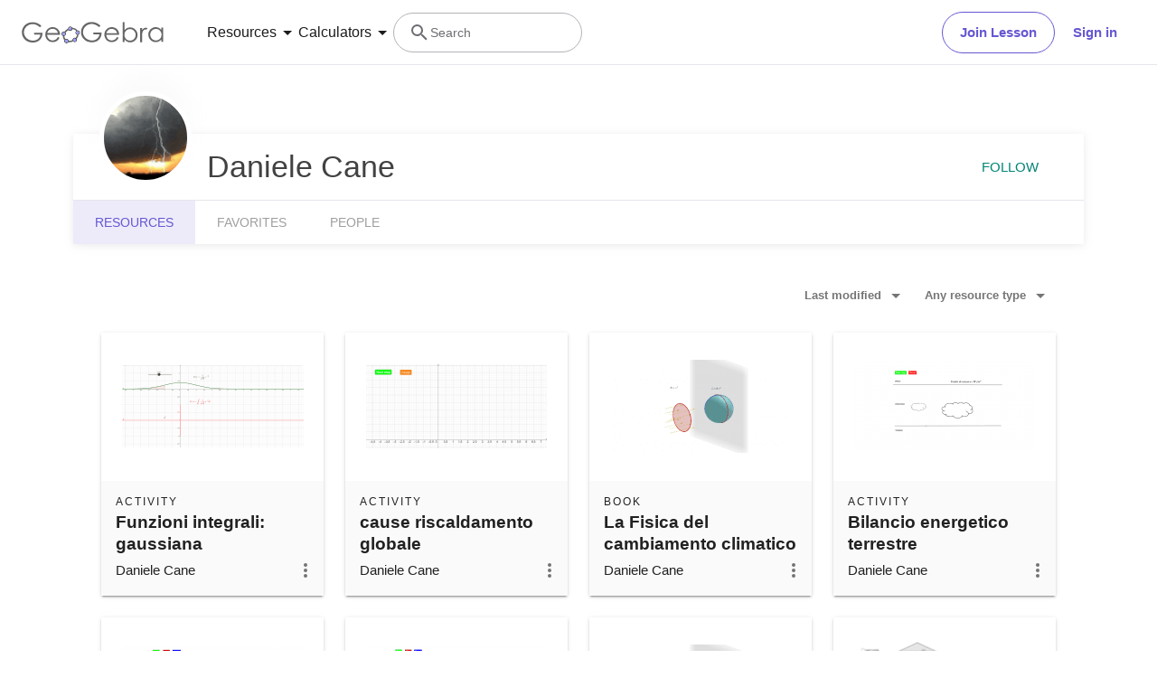

--- FILE ---
content_type: text/javascript
request_url: https://beta.geogebra.org/assets/js/profile.d4525ed5ba219779df69.js
body_size: 89611
content:
(self.__LOADABLE_LOADED_CHUNKS__=self.__LOADABLE_LOADED_CHUNKS__||[]).push([[8138],{8659:(__unused_webpack_module,__webpack_exports__,__webpack_require__)=>{"use strict";eval('/* harmony export */ __webpack_require__.d(__webpack_exports__, {\n/* harmony export */   A: () => (/* binding */ Swimlane),\n/* harmony export */   s: () => (/* binding */ SwimlaneTypes)\n/* harmony export */ });\n/* harmony import */ var react__WEBPACK_IMPORTED_MODULE_0__ = __webpack_require__(96540);\n/* harmony import */ var _utils_marvl_intl_marvl_intl_js__WEBPACK_IMPORTED_MODULE_1__ = __webpack_require__(64758);\n/* harmony import */ var react_router_dom__WEBPACK_IMPORTED_MODULE_3__ = __webpack_require__(54625);\n/* harmony import */ var prop_types__WEBPACK_IMPORTED_MODULE_2__ = __webpack_require__(5556);\n/* harmony import */ var prop_types__WEBPACK_IMPORTED_MODULE_2___default = /*#__PURE__*/__webpack_require__.n(prop_types__WEBPACK_IMPORTED_MODULE_2__);\n\n\n\n\nvar SwimlaneTypes = {\n  TYPE_Topic: \'topic\',\n  TYPE_Other: \'other\'\n};\nSwimlane.propTypes = {\n  title: (prop_types__WEBPACK_IMPORTED_MODULE_2___default().string),\n  values: (prop_types__WEBPACK_IMPORTED_MODULE_2___default().object),\n  moreLink: (prop_types__WEBPACK_IMPORTED_MODULE_2___default().any),\n  children: (prop_types__WEBPACK_IMPORTED_MODULE_2___default().node)\n};\nfunction Swimlane(_ref) {\n  var title = _ref.title,\n    values = _ref.values,\n    moreLink = _ref.moreLink,\n    children = _ref.children;\n  var getTitleContainer = function getTitleContainer(title) {\n    if ((children === null || children === void 0 ? void 0 : children.length) === 4) {\n      return /*#__PURE__*/react__WEBPACK_IMPORTED_MODULE_0__.createElement(react_router_dom__WEBPACK_IMPORTED_MODULE_3__/* .NavLink */ .k2, {\n        to: moreLink\n      }, title);\n    }\n    return /*#__PURE__*/react__WEBPACK_IMPORTED_MODULE_0__.createElement("div", null, title);\n  };\n  if (!children || children.length <= 0) return null;\n  return /*#__PURE__*/react__WEBPACK_IMPORTED_MODULE_0__.createElement("div", {\n    className: "w-100 mx-a"\n  }, /*#__PURE__*/react__WEBPACK_IMPORTED_MODULE_0__.createElement("div", {\n    className: "w-100-s x-d-x x-end x-row px-1_5 h-4.5 lh-4_5"\n  }, /*#__PURE__*/react__WEBPACK_IMPORTED_MODULE_0__.createElement("div", {\n    className: "mr-a"\n  }, title && getTitleContainer(/*#__PURE__*/react__WEBPACK_IMPORTED_MODULE_0__.createElement(_utils_marvl_intl_marvl_intl_js__WEBPACK_IMPORTED_MODULE_1__/* .FormattedMessage */ .sA, {\n    id: title,\n    values: values,\n    tagName: "h2",\n    className: "fs-1_37 fw-400 tc-black-high m-0"\n  }))), children && children.length === 4 && /*#__PURE__*/react__WEBPACK_IMPORTED_MODULE_0__.createElement(react_router_dom__WEBPACK_IMPORTED_MODULE_3__/* .NavLink */ .k2, {\n    to: moreLink,\n    className: "tc-teal ml-a px-4 tt-u"\n  }, /*#__PURE__*/react__WEBPACK_IMPORTED_MODULE_0__.createElement(_utils_marvl_intl_marvl_intl_js__WEBPACK_IMPORTED_MODULE_1__/* .FormattedMessage */ .sA, {\n    id: "swimlane.more"\n  }))), /*#__PURE__*/react__WEBPACK_IMPORTED_MODULE_0__.createElement("ul", {\n    className: "w-100 mt-0"\n  }, children));\n}//# sourceURL=[module]\n//# sourceMappingURL=[data-uri]\n//# sourceURL=webpack-internal:///8659\n')},11743:(__unused_webpack_module,__webpack_exports__,__webpack_require__)=>{"use strict";eval('/* harmony export */ __webpack_require__.d(__webpack_exports__, {\n/* harmony export */   T: () => (/* binding */ UnderstandHashes)\n/* harmony export */ });\n/* harmony import */ var _babel_runtime_helpers_extends__WEBPACK_IMPORTED_MODULE_8__ = __webpack_require__(58168);\n/* harmony import */ var _babel_runtime_helpers_objectWithoutProperties__WEBPACK_IMPORTED_MODULE_10__ = __webpack_require__(80045);\n/* harmony import */ var _babel_runtime_helpers_classCallCheck__WEBPACK_IMPORTED_MODULE_5__ = __webpack_require__(23029);\n/* harmony import */ var _babel_runtime_helpers_createClass__WEBPACK_IMPORTED_MODULE_7__ = __webpack_require__(92901);\n/* harmony import */ var _babel_runtime_helpers_possibleConstructorReturn__WEBPACK_IMPORTED_MODULE_2__ = __webpack_require__(56822);\n/* harmony import */ var _babel_runtime_helpers_getPrototypeOf__WEBPACK_IMPORTED_MODULE_1__ = __webpack_require__(53954);\n/* harmony import */ var _babel_runtime_helpers_inherits__WEBPACK_IMPORTED_MODULE_6__ = __webpack_require__(85501);\n/* harmony import */ var _babel_runtime_helpers_defineProperty__WEBPACK_IMPORTED_MODULE_0__ = __webpack_require__(64467);\n/* harmony import */ var react__WEBPACK_IMPORTED_MODULE_3__ = __webpack_require__(96540);\n/* harmony import */ var react_router_dom__WEBPACK_IMPORTED_MODULE_9__ = __webpack_require__(56347);\n/* harmony import */ var _utils_server_side_checker__WEBPACK_IMPORTED_MODULE_4__ = __webpack_require__(19459);\n/* harmony import */ var prop_types__WEBPACK_IMPORTED_MODULE_11__ = __webpack_require__(5556);\n/* harmony import */ var prop_types__WEBPACK_IMPORTED_MODULE_11___default = /*#__PURE__*/__webpack_require__.n(prop_types__WEBPACK_IMPORTED_MODULE_11__);\n\n\n\n\n\n\n\n\nvar _excluded = ["component"];\nfunction ownKeys(e, r) { var t = Object.keys(e); if (Object.getOwnPropertySymbols) { var o = Object.getOwnPropertySymbols(e); r && (o = o.filter(function (r) { return Object.getOwnPropertyDescriptor(e, r).enumerable; })), t.push.apply(t, o); } return t; }\nfunction _objectSpread(e) { for (var r = 1; r < arguments.length; r++) { var t = null != arguments[r] ? arguments[r] : {}; r % 2 ? ownKeys(Object(t), !0).forEach(function (r) { (0,_babel_runtime_helpers_defineProperty__WEBPACK_IMPORTED_MODULE_0__/* ["default"] */ .A)(e, r, t[r]); }) : Object.getOwnPropertyDescriptors ? Object.defineProperties(e, Object.getOwnPropertyDescriptors(t)) : ownKeys(Object(t)).forEach(function (r) { Object.defineProperty(e, r, Object.getOwnPropertyDescriptor(t, r)); }); } return e; }\nfunction _callSuper(t, o, e) { return o = (0,_babel_runtime_helpers_getPrototypeOf__WEBPACK_IMPORTED_MODULE_1__/* ["default"] */ .A)(o), (0,_babel_runtime_helpers_possibleConstructorReturn__WEBPACK_IMPORTED_MODULE_2__/* ["default"] */ .A)(t, _isNativeReflectConstruct() ? Reflect.construct(o, e || [], (0,_babel_runtime_helpers_getPrototypeOf__WEBPACK_IMPORTED_MODULE_1__/* ["default"] */ .A)(t).constructor) : o.apply(t, e)); }\nfunction _isNativeReflectConstruct() { try { var t = !Boolean.prototype.valueOf.call(Reflect.construct(Boolean, [], function () {})); } catch (t) {} return (_isNativeReflectConstruct = function _isNativeReflectConstruct() { return !!t; })(); }\n\n\n\n\nfunction UnderstandHashes(Component) {\n  var _HashWhisperer2;\n  return _HashWhisperer2 = /*#__PURE__*/function (_React$Component) {\n    function _HashWhisperer() {\n      var _this;\n      (0,_babel_runtime_helpers_classCallCheck__WEBPACK_IMPORTED_MODULE_5__/* ["default"] */ .A)(this, _HashWhisperer);\n      for (var _len = arguments.length, args = new Array(_len), _key = 0; _key < _len; _key++) {\n        args[_key] = arguments[_key];\n      }\n      _this = _callSuper(this, _HashWhisperer, [].concat(args));\n      (0,_babel_runtime_helpers_defineProperty__WEBPACK_IMPORTED_MODULE_0__/* ["default"] */ .A)(_this, "state", {\n        firstRenderDone: false\n      });\n      return _this;\n    }\n    (0,_babel_runtime_helpers_inherits__WEBPACK_IMPORTED_MODULE_6__/* ["default"] */ .A)(_HashWhisperer, _React$Component);\n    return (0,_babel_runtime_helpers_createClass__WEBPACK_IMPORTED_MODULE_7__/* ["default"] */ .A)(_HashWhisperer, [{\n      key: "componentDidMount",\n      value: function componentDidMount() {\n        this.setState({\n          firstRenderDone: true\n        });\n      }\n    }, {\n      key: "render",\n      value: function render() {\n        var _this2 = this;\n        var location = _objectSpread({}, this.props.location);\n        /* istanbul ignore else: just a small performance tweak, no replacement on server */\n        if (_utils_server_side_checker__WEBPACK_IMPORTED_MODULE_4__/* .isClient */ .o && this.state.firstRenderDone) location.pathname = (location.pathname + location.hash).replace(\'#\', \'/\');\n        return /*#__PURE__*/react__WEBPACK_IMPORTED_MODULE_3__.createElement(Component, (0,_babel_runtime_helpers_extends__WEBPACK_IMPORTED_MODULE_8__/* ["default"] */ .A)({}, this.props, {\n          location: location,\n          render: function render(propsFromParent) {\n            return /*#__PURE__*/react__WEBPACK_IMPORTED_MODULE_3__.createElement(react_router_dom__WEBPACK_IMPORTED_MODULE_9__/* .Switch */ .dO, {\n              location: location\n            }, _this2.props.route.routes.map(function (route) {\n              var _C = route.component,\n                _r = (0,_babel_runtime_helpers_objectWithoutProperties__WEBPACK_IMPORTED_MODULE_10__/* ["default"] */ .A)(route, _excluded);\n              /* istanbul ignore else: just a small performance tweak, no replacement on server */\n              if (_utils_server_side_checker__WEBPACK_IMPORTED_MODULE_4__/* .isClient */ .o && _this2.state.firstRenderDone) _r.path = _r.path.replace(\'#\', \'/\');\n              return /*#__PURE__*/react__WEBPACK_IMPORTED_MODULE_3__.createElement(react_router_dom__WEBPACK_IMPORTED_MODULE_9__/* .Route */ .qh, (0,_babel_runtime_helpers_extends__WEBPACK_IMPORTED_MODULE_8__/* ["default"] */ .A)({\n                key: route\n              }, _r, {\n                render: function render(routeProperties) {\n                  return /*#__PURE__*/react__WEBPACK_IMPORTED_MODULE_3__.createElement(_C, (0,_babel_runtime_helpers_extends__WEBPACK_IMPORTED_MODULE_8__/* ["default"] */ .A)({}, propsFromParent, {\n                    match: routeProperties.match\n                  }));\n                }\n              }));\n            }));\n          }\n        }));\n      }\n    }]);\n  }(react__WEBPACK_IMPORTED_MODULE_3__.Component), (0,_babel_runtime_helpers_defineProperty__WEBPACK_IMPORTED_MODULE_0__/* ["default"] */ .A)(_HashWhisperer2, "propTypes", {\n    route: (prop_types__WEBPACK_IMPORTED_MODULE_11___default().object).isRequired\n  }), _HashWhisperer2;\n}//# sourceURL=[module]\n//# sourceMappingURL=[data-uri]\n//# sourceURL=webpack-internal:///11743\n')},18180:module=>{eval('module.exports = {"ltr":"/assets/css/cropper-ltr.d06851a5.css","rtl":"/assets/css/cropper-rtl.d06851a5.css"}//# sourceURL=[module]\n//# sourceMappingURL=[data-uri]\n//# sourceURL=webpack-internal:///18180\n')},18470:(__unused_webpack_module,__webpack_exports__,__webpack_require__)=>{"use strict";eval("/* harmony export */ __webpack_require__.d(__webpack_exports__, {\n/* harmony export */   Rl: () => (/* binding */ useDragToFolder),\n/* harmony export */   m8: () => (/* binding */ manager),\n/* harmony export */   mK: () => (/* binding */ DRAG_TYPE)\n/* harmony export */ });\n/* harmony import */ var _babel_runtime_helpers_slicedToArray__WEBPACK_IMPORTED_MODULE_6__ = __webpack_require__(80296);\n/* harmony import */ var dnd_core__WEBPACK_IMPORTED_MODULE_4__ = __webpack_require__(48545);\n/* harmony import */ var react_dnd_html5_backend__WEBPACK_IMPORTED_MODULE_5__ = __webpack_require__(85517);\n/* harmony import */ var react_redux__WEBPACK_IMPORTED_MODULE_0__ = __webpack_require__(61225);\n/* harmony import */ var _marvl_intl_intl_context__WEBPACK_IMPORTED_MODULE_1__ = __webpack_require__(54410);\n/* harmony import */ var react_dnd__WEBPACK_IMPORTED_MODULE_7__ = __webpack_require__(51239);\n/* harmony import */ var _header_header_events__WEBPACK_IMPORTED_MODULE_2__ = __webpack_require__(28849);\n/* harmony import */ var _hooks_useSnackbar__WEBPACK_IMPORTED_MODULE_3__ = __webpack_require__(21585);\n\n\n\n\n\n\n\n\n\n/*\n * We manually initialize a single HTML5 manager and pass this to different Providers. This is because the DndProvier\n * has some troubles creating this internally for our pages (when navigating fast, it creates two backends at the same\n * time)\n */\nvar manager = (0,dnd_core__WEBPACK_IMPORTED_MODULE_4__/* .createDragDropManager */ .b)(react_dnd_html5_backend__WEBPACK_IMPORTED_MODULE_5__/* .HTML5Backend */ .t2);\nvar DRAG_TYPE = 'draggable';\n\n// istanbul ignore next\nfunction useDragToFolder(draggingItem, type, onRefresh) {\n  var store = (0,react_redux__WEBPACK_IMPORTED_MODULE_0__/* .useStore */ .Pj)();\n  var intl = (0,_marvl_intl_intl_context__WEBPACK_IMPORTED_MODULE_1__/* .useIntl */ .t)();\n  var snackbar = (0,_hooks_useSnackbar__WEBPACK_IMPORTED_MODULE_3__/* .useSnackbar */ .dh)();\n  var _usePointerEvents = (0,_header_header_events__WEBPACK_IMPORTED_MODULE_2__/* .usePointerEvents */ .y)(),\n    _usePointerEvents2 = (0,_babel_runtime_helpers_slicedToArray__WEBPACK_IMPORTED_MODULE_6__/* [\"default\"] */ .A)(_usePointerEvents, 2),\n    _ = _usePointerEvents2[0],\n    setDisablePointerEvents = _usePointerEvents2[1]; // eslint-disable-line no-unused-vars\n\n  var _useDrag = (0,react_dnd__WEBPACK_IMPORTED_MODULE_7__/* .useDrag */ .i)({\n      type: DRAG_TYPE,\n      item: function item() {\n        setDisablePointerEvents(true);\n        return {\n          id: draggingItem.id,\n          type: type\n        };\n      },\n      end: function end(item, monitor) {\n        var dropTargetFolder = monitor.getDropResult();\n        setDisablePointerEvents(false);\n        if (dropTargetFolder) {\n          draggingItem.moveTo(store, intl.formatMessage({\n            id: 'profile.materials'\n          }), draggingItem.parent || null, dropTargetFolder).then(function (_ref) {\n            var title = _ref.title,\n              sourceTitle = _ref.sourceTitle,\n              targetTitle = _ref.targetTitle;\n            snackbar.show({\n              text: intl.formatMessage({\n                id: 'move-dialog.success'\n              }, {\n                $1: title,\n                $2: sourceTitle,\n                $3: targetTitle\n              }),\n              closeButton: {\n                title: intl.formatMessage({\n                  id: 'general.close'\n                })\n              },\n              closeTimeout: _hooks_useSnackbar__WEBPACK_IMPORTED_MODULE_3__/* .CLOSE_TIMEOUT */ .Zh\n            });\n            onRefresh(undefined, undefined, item);\n          })[\"catch\"](function (err) {\n            console.error(err);\n            snackbar.show({\n              text: intl.formatMessage({\n                id: 'move-dialog.folder-error'\n              }),\n              closeButton: {\n                title: intl.formatMessage({\n                  id: 'general.close'\n                })\n              },\n              closeTimeout: _hooks_useSnackbar__WEBPACK_IMPORTED_MODULE_3__/* .CLOSE_TIMEOUT */ .Zh\n            });\n          });\n        }\n      },\n      collect: function collect(monitor) {\n        return {\n          isDragging: monitor.isDragging()\n        };\n      }\n    }),\n    _useDrag2 = (0,_babel_runtime_helpers_slicedToArray__WEBPACK_IMPORTED_MODULE_6__/* [\"default\"] */ .A)(_useDrag, 2),\n    isDragging = _useDrag2[0].isDragging,\n    connectDragRef = _useDrag2[1];\n  return {\n    isDragging: isDragging,\n    connectDragRef: connectDragRef\n  };\n}//# sourceURL=[module]\n//# sourceMappingURL=[data-uri]\n//# sourceURL=webpack-internal:///18470\n")},19399:(__unused_webpack_module,__webpack_exports__,__webpack_require__)=>{"use strict";eval("/* harmony export */ __webpack_require__.d(__webpack_exports__, {\n/* harmony export */   T: () => (/* binding */ useIsMountedRef)\n/* harmony export */ });\n/* harmony import */ var react__WEBPACK_IMPORTED_MODULE_0__ = __webpack_require__(96540);\n\n\n/**\n * A hook to tell your component whether it is mounted or not.\n * This is useful for situations, where an API callback needs to set a components state\n * but only if that component wasn't unmounted in the meantime.\n * @returns {React.MutableRefObject<boolean>} A reference object, that holds the mounted state in `isMountedRef.current`\n */\nfunction useIsMountedRef() {\n  var isMountedRef = (0,react__WEBPACK_IMPORTED_MODULE_0__.useRef)(true);\n  (0,react__WEBPACK_IMPORTED_MODULE_0__.useEffect)(function () {\n    // do nothing in the effect (which will run on componentDidMount)\n    return function () {\n      // on unmount update the current\n      isMountedRef.current = false;\n    };\n  }, []);\n  return isMountedRef;\n}//# sourceURL=[module]\n//# sourceMappingURL=[data-uri]\n//# sourceURL=webpack-internal:///19399\n")},26376:(__unused_webpack_module,__webpack_exports__,__webpack_require__)=>{"use strict";eval('/* harmony export */ __webpack_require__.d(__webpack_exports__, {\n/* harmony export */   A: () => (/* binding */ AnimatedInfiniteList)\n/* harmony export */ });\n/* harmony import */ var _babel_runtime_helpers_classCallCheck__WEBPACK_IMPORTED_MODULE_6__ = __webpack_require__(23029);\n/* harmony import */ var _babel_runtime_helpers_createClass__WEBPACK_IMPORTED_MODULE_8__ = __webpack_require__(92901);\n/* harmony import */ var _babel_runtime_helpers_possibleConstructorReturn__WEBPACK_IMPORTED_MODULE_1__ = __webpack_require__(56822);\n/* harmony import */ var _babel_runtime_helpers_getPrototypeOf__WEBPACK_IMPORTED_MODULE_0__ = __webpack_require__(53954);\n/* harmony import */ var _babel_runtime_helpers_inherits__WEBPACK_IMPORTED_MODULE_7__ = __webpack_require__(85501);\n/* harmony import */ var _babel_runtime_helpers_defineProperty__WEBPACK_IMPORTED_MODULE_9__ = __webpack_require__(64467);\n/* harmony import */ var react__WEBPACK_IMPORTED_MODULE_2__ = __webpack_require__(96540);\n/* harmony import */ var prop_types__WEBPACK_IMPORTED_MODULE_10__ = __webpack_require__(5556);\n/* harmony import */ var prop_types__WEBPACK_IMPORTED_MODULE_10___default = /*#__PURE__*/__webpack_require__.n(prop_types__WEBPACK_IMPORTED_MODULE_10__);\n/* harmony import */ var _spinner__WEBPACK_IMPORTED_MODULE_3__ = __webpack_require__(30880);\n/* harmony import */ var _ui_filled_button__WEBPACK_IMPORTED_MODULE_4__ = __webpack_require__(65569);\n/* harmony import */ var _utils_marvl_intl_marvl_intl__WEBPACK_IMPORTED_MODULE_5__ = __webpack_require__(64758);\n\n\n\n\n\n\nfunction _callSuper(t, o, e) { return o = (0,_babel_runtime_helpers_getPrototypeOf__WEBPACK_IMPORTED_MODULE_0__/* ["default"] */ .A)(o), (0,_babel_runtime_helpers_possibleConstructorReturn__WEBPACK_IMPORTED_MODULE_1__/* ["default"] */ .A)(t, _isNativeReflectConstruct() ? Reflect.construct(o, e || [], (0,_babel_runtime_helpers_getPrototypeOf__WEBPACK_IMPORTED_MODULE_0__/* ["default"] */ .A)(t).constructor) : o.apply(t, e)); }\nfunction _isNativeReflectConstruct() { try { var t = !Boolean.prototype.valueOf.call(Reflect.construct(Boolean, [], function () {})); } catch (t) {} return (_isNativeReflectConstruct = function _isNativeReflectConstruct() { return !!t; })(); }\n\n\n\n\n\nvar AnimatedInfiniteList = /*#__PURE__*/function (_React$Component) {\n  function AnimatedInfiniteList(props) {\n    var _this;\n    (0,_babel_runtime_helpers_classCallCheck__WEBPACK_IMPORTED_MODULE_6__/* ["default"] */ .A)(this, AnimatedInfiniteList);\n    _this = _callSuper(this, AnimatedInfiniteList, [props]);\n    _this._onMore = _this._onMore.bind(_this);\n\n    // there can only be more data if we have an empty or a full page\n    _this.state = {\n      hasMore: props.children.length % AnimatedInfiniteList.BATCH_SIZE === 0,\n      loading: false\n    };\n    return _this;\n  }\n  (0,_babel_runtime_helpers_inherits__WEBPACK_IMPORTED_MODULE_7__/* ["default"] */ .A)(AnimatedInfiniteList, _React$Component);\n  return (0,_babel_runtime_helpers_createClass__WEBPACK_IMPORTED_MODULE_8__/* ["default"] */ .A)(AnimatedInfiniteList, [{\n    key: "componentDidMount",\n    value: function componentDidMount() {\n      this._isMounted = true;\n      // load only if we got no data from prefetch\n      if (this.props.children.length === 0 && this.state.hasMore) {\n        this._onMore();\n      }\n    }\n\n    /* istanbul ignore next */\n  }, {\n    key: "componentWillUnmount",\n    value: function componentWillUnmount() {\n      this._isMounted = false;\n    }\n  }, {\n    key: "render",\n    value: function render() {\n      return /*#__PURE__*/react__WEBPACK_IMPORTED_MODULE_2__.createElement("div", {\n        className: "col s12 kill-col-padding"\n      }, /*#__PURE__*/react__WEBPACK_IMPORTED_MODULE_2__.createElement("ul", {\n        className: "row"\n      }, this.props.children.map(function (child, index) {\n        return child && /*#__PURE__*/react__WEBPACK_IMPORTED_MODULE_2__.createElement(react__WEBPACK_IMPORTED_MODULE_2__.Fragment, {\n          key: "item_".concat(index)\n        }, child);\n      })), this.props.children.length > 0 && this.state.hasMore && !this.state.loading && /*#__PURE__*/react__WEBPACK_IMPORTED_MODULE_2__.createElement("div", {\n        className: "x-d-x x-center"\n      }, /*#__PURE__*/react__WEBPACK_IMPORTED_MODULE_2__.createElement(_ui_filled_button__WEBPACK_IMPORTED_MODULE_4__/* .FilledButtonPrimary */ .j, {\n        onClick: this._onMore\n      }, /*#__PURE__*/react__WEBPACK_IMPORTED_MODULE_2__.createElement(_utils_marvl_intl_marvl_intl__WEBPACK_IMPORTED_MODULE_5__/* .FormattedMessage */ .sA, {\n        id: "loadMore.button"\n      }))), this.state.loading && /*#__PURE__*/react__WEBPACK_IMPORTED_MODULE_2__.createElement("div", {\n        key: 0,\n        className: "row col s12 loader h-25vh"\n      }, "\\xA0", /*#__PURE__*/react__WEBPACK_IMPORTED_MODULE_2__.createElement(_spinner__WEBPACK_IMPORTED_MODULE_3__/* ["default"] */ .A, null)));\n    }\n  }, {\n    key: "_onMore",\n    value: function _onMore() {\n      var _this2 = this;\n      var offset = this.props.children.length;\n      var retryFunction = function retryFunction() {\n        _this2.setState({\n          hasMore: true\n        });\n        _this2._onMore();\n      };\n      this.setState({\n        loading: true\n      });\n      this.props.loadMore(offset, retryFunction).then(function (data) {\n        if (_this2._isMounted) {\n          // if there is no data, empty data or an uneven amount of data, we don\'t want to load more\n          if (!data || data.length === 0 || data.length % AnimatedInfiniteList.BATCH_SIZE !== 0) {\n            _this2.setState({\n              hasMore: false\n            });\n          }\n        }\n      })["catch"](function (error) {\n        if (_this2._isMounted) {\n          _this2.setState({\n            hasMore: false\n          });\n          console.error(\'Infinite loading error\', error);\n        }\n      })["finally"](function (x) {\n        _this2.setState({\n          loading: false\n        });\n        return x;\n      });\n    }\n  }]);\n}(react__WEBPACK_IMPORTED_MODULE_2__.Component);\n(0,_babel_runtime_helpers_defineProperty__WEBPACK_IMPORTED_MODULE_9__/* ["default"] */ .A)(AnimatedInfiniteList, "BATCH_SIZE", 24);\n(0,_babel_runtime_helpers_defineProperty__WEBPACK_IMPORTED_MODULE_9__/* ["default"] */ .A)(AnimatedInfiniteList, "propTypes", {\n  loadMore: (prop_types__WEBPACK_IMPORTED_MODULE_10___default().func).isRequired\n});\n//# sourceURL=[module]\n//# sourceMappingURL=[data-uri]\n//# sourceURL=webpack-internal:///26376\n')},50705:(__unused_webpack_module,__webpack_exports__,__webpack_require__)=>{"use strict";eval('/* harmony export */ __webpack_require__.d(__webpack_exports__, {\n/* harmony export */   A: () => (/* binding */ NoResources)\n/* harmony export */ });\n/* harmony import */ var react__WEBPACK_IMPORTED_MODULE_0__ = __webpack_require__(96540);\n/* harmony import */ var prop_types__WEBPACK_IMPORTED_MODULE_2__ = __webpack_require__(5556);\n/* harmony import */ var prop_types__WEBPACK_IMPORTED_MODULE_2___default = /*#__PURE__*/__webpack_require__.n(prop_types__WEBPACK_IMPORTED_MODULE_2__);\n/* harmony import */ var _no_content_translated__WEBPACK_IMPORTED_MODULE_1__ = __webpack_require__(48428);\n\n\nvar DocumentIcon = function DocumentIcon(props) {\n  return /*#__PURE__*/react__WEBPACK_IMPORTED_MODULE_0__.createElement("svg", props, /*#__PURE__*/react__WEBPACK_IMPORTED_MODULE_0__.createElement("path", {\n    d: "M13 9h5.5L13 3.5V9M6 2h8l6 6v12a2 2 0 0 1-2 2H6a2 2 0 0 1-2-2V4c0-1.11.89-2 2-2m9 16v-2H6v2h9m3-4v-2H6v2h12z"\n  }));\n};\nDocumentIcon.defaultProps = {\n  xmlns: "http://www.w3.org/2000/svg",\n  width: "24",\n  height: "24",\n  viewBox: "0 0 24 24"\n};\n\nNoResources.propTypes = {\n  isOwn: (prop_types__WEBPACK_IMPORTED_MODULE_2___default().bool),\n  userDisplayName: (prop_types__WEBPACK_IMPORTED_MODULE_2___default().string),\n  filter: (prop_types__WEBPACK_IMPORTED_MODULE_2___default().string)\n};\nfunction NoResources(_ref) {\n  var _ref$isOwn = _ref.isOwn,\n    isOwn = _ref$isOwn === void 0 ? false : _ref$isOwn,\n    userDisplayName = _ref.userDisplayName,\n    filter = _ref.filter;\n  var titleKey = "no-result.resource-title".concat(filter && "-no-".concat(filter));\n  var subtitleKey = "no-result.resource-subtitle".concat(filter ? \'-bad-filter\' : isOwn ? \'-own\' : \'\');\n  return /*#__PURE__*/react__WEBPACK_IMPORTED_MODULE_0__.createElement(_no_content_translated__WEBPACK_IMPORTED_MODULE_1__/* ["default"] */ .A, {\n    titleKey: titleKey,\n    subtitleKey: subtitleKey,\n    subtitleVariable1: userDisplayName,\n    Icon: DocumentIcon,\n    filter: filter\n  });\n}//# sourceURL=[module]\n//# sourceMappingURL=[data-uri]\n//# sourceURL=webpack-internal:///50705\n')},51278:(__unused_webpack_module,__webpack_exports__,__webpack_require__)=>{"use strict";eval('/* harmony export */ __webpack_require__.d(__webpack_exports__, {\n/* harmony export */   Ay: () => (/* binding */ Breadcrumbs),\n/* harmony export */   ZR: () => (/* binding */ BREADCRUMBS_HEADER),\n/* harmony export */   nZ: () => (/* binding */ changeBreadcrumbs)\n/* harmony export */ });\n/* harmony import */ var react__WEBPACK_IMPORTED_MODULE_0__ = __webpack_require__(96540);\n/* harmony import */ var prop_types__WEBPACK_IMPORTED_MODULE_5__ = __webpack_require__(5556);\n/* harmony import */ var prop_types__WEBPACK_IMPORTED_MODULE_5___default = /*#__PURE__*/__webpack_require__.n(prop_types__WEBPACK_IMPORTED_MODULE_5__);\n/* harmony import */ var react_redux__WEBPACK_IMPORTED_MODULE_1__ = __webpack_require__(61225);\n/* harmony import */ var _store_header_store__WEBPACK_IMPORTED_MODULE_2__ = __webpack_require__(99763);\n/* harmony import */ var react_router_dom__WEBPACK_IMPORTED_MODULE_4__ = __webpack_require__(54625);\n/* harmony import */ var classnames__WEBPACK_IMPORTED_MODULE_3__ = __webpack_require__(46942);\n/* harmony import */ var classnames__WEBPACK_IMPORTED_MODULE_3___default = /*#__PURE__*/__webpack_require__.n(classnames__WEBPACK_IMPORTED_MODULE_3__);\n\n\n\n\n\nvar Chevron = function Chevron(props) {\n  return /*#__PURE__*/react__WEBPACK_IMPORTED_MODULE_0__.createElement("svg", props, /*#__PURE__*/react__WEBPACK_IMPORTED_MODULE_0__.createElement("path", {\n    d: "M8.59 16.58L13.17 12 8.59 7.41 10 6l6 6-6 6-1.41-1.42z"\n  }));\n};\nChevron.defaultProps = {\n  xmlns: "http://www.w3.org/2000/svg",\n  width: "24",\n  height: "24",\n  viewBox: "0 0 24 24"\n};\nvar ArrowLeft = function ArrowLeft(props) {\n  return /*#__PURE__*/react__WEBPACK_IMPORTED_MODULE_0__.createElement("svg", props, /*#__PURE__*/react__WEBPACK_IMPORTED_MODULE_0__.createElement("path", {\n    d: "M20 11v2H8l5.5 5.5-1.42 1.42L4.16 12l7.92-7.92L13.5 5.5 8 11h12z"\n  }));\n};\nArrowLeft.defaultProps = {\n  xmlns: "http://www.w3.org/2000/svg",\n  width: "24",\n  height: "24",\n  viewBox: "0 0 24 24"\n};\n\nvar BREADCRUMBS_HEADER = \'BREADCRUMBS\';\nvar LIST_CLASSES = \'browser-default mx-a p-0 pt-2 o-h x-row-fit ws-nw my-0 lh-6\';\nvar LINK_CLASSES = \'x-d-x x-row-fit mw-100 miw-5\';\nfunction Breadcrumbs() {\n  var links = (0,react_redux__WEBPACK_IMPORTED_MODULE_1__/* .useSelector */ .d4)(function (store) {\n    return store.headerState.content;\n  });\n  var previous = links[links.length - 2];\n  return /*#__PURE__*/react__WEBPACK_IMPORTED_MODULE_0__.createElement(react__WEBPACK_IMPORTED_MODULE_0__.Fragment, null, /*#__PURE__*/react__WEBPACK_IMPORTED_MODULE_0__.createElement("ul", {\n    className: classnames__WEBPACK_IMPORTED_MODULE_3___default()(LIST_CLASSES, \'d-n-s x-d-x\')\n  }, links.map(function (link, index) {\n    return /*#__PURE__*/react__WEBPACK_IMPORTED_MODULE_0__.createElement("li", {\n      key: link.route,\n      className: LINK_CLASSES\n    }, index > 0 && /*#__PURE__*/react__WEBPACK_IMPORTED_MODULE_0__.createElement(Chevron, {\n      className: "h-100 fc-black-medium rtl-flip"\n    }), /*#__PURE__*/react__WEBPACK_IMPORTED_MODULE_0__.createElement(react_router_dom__WEBPACK_IMPORTED_MODULE_4__/* .Link */ .N_, {\n      to: link.route,\n      title: link.title,\n      className: "px-1 to-ellipsis o-h tc-black-high h4"\n    }, link.title));\n  })), /*#__PURE__*/react__WEBPACK_IMPORTED_MODULE_0__.createElement("ul", {\n    className: classnames__WEBPACK_IMPORTED_MODULE_3___default()(LIST_CLASSES, \'d-n x-d-x-s\')\n  }, /*#__PURE__*/react__WEBPACK_IMPORTED_MODULE_0__.createElement("li", {\n    key: previous.route,\n    className: classnames__WEBPACK_IMPORTED_MODULE_3___default()(LINK_CLASSES, \'xi-shrink-0\')\n  }, /*#__PURE__*/react__WEBPACK_IMPORTED_MODULE_0__.createElement(react_router_dom__WEBPACK_IMPORTED_MODULE_4__/* .Link */ .N_, {\n    to: previous.route,\n    title: previous.title,\n    className: "px-1"\n  }, /*#__PURE__*/react__WEBPACK_IMPORTED_MODULE_0__.createElement(ArrowLeft, {\n    className: "h-100 fc-black-medium rtl-flip"\n  })), /*#__PURE__*/react__WEBPACK_IMPORTED_MODULE_0__.createElement("span", {\n    className: "px-1 to-ellipsis o-h tc-black-high h4"\n  }, links[links.length - 1].title))));\n}\nBreadcrumbs.propTypes = {\n  links: prop_types__WEBPACK_IMPORTED_MODULE_5___default().arrayOf(prop_types__WEBPACK_IMPORTED_MODULE_5___default().shape({\n    title: (prop_types__WEBPACK_IMPORTED_MODULE_5___default().string).isRequired,\n    route: (prop_types__WEBPACK_IMPORTED_MODULE_5___default().string).isRequired\n  }))\n};\n\n/**\n * Calls `changeSubHeader()` with the given parameters and the correct sub header signature `BREADCRUMBS_HEADER`.\n * @param {*} links The links that `<Breadcrumbs />` should display.\n * @param {number} [header_visibility] The flag mask to define, which header parts to show.\n * @return {{sub_header: string, content: *, header_visibility: number, type: string}}\n */\nfunction changeBreadcrumbs(links) {\n  var header_visibility = arguments.length > 1 && arguments[1] !== undefined ? arguments[1] : undefined;\n  return (0,_store_header_store__WEBPACK_IMPORTED_MODULE_2__/* .changeHeader */ .O)(BREADCRUMBS_HEADER, links, header_visibility);\n}//# sourceURL=[module]\n//# sourceMappingURL=[data-uri]\n//# sourceURL=webpack-internal:///51278\n')},81100:(__unused_webpack_module,__webpack_exports__,__webpack_require__)=>{"use strict";eval('/* harmony export */ __webpack_require__.d(__webpack_exports__, {\n/* harmony export */   Ay: () => (__WEBPACK_DEFAULT_EXPORT__),\n/* harmony export */   WM: () => (/* binding */ changeHeaderTabs),\n/* harmony export */   me: () => (/* binding */ TAB_HEADER)\n/* harmony export */ });\n/* harmony import */ var react__WEBPACK_IMPORTED_MODULE_0__ = __webpack_require__(96540);\n/* harmony import */ var prop_types__WEBPACK_IMPORTED_MODULE_5__ = __webpack_require__(5556);\n/* harmony import */ var prop_types__WEBPACK_IMPORTED_MODULE_5___default = /*#__PURE__*/__webpack_require__.n(prop_types__WEBPACK_IMPORTED_MODULE_5__);\n/* harmony import */ var react_redux__WEBPACK_IMPORTED_MODULE_1__ = __webpack_require__(61225);\n/* harmony import */ var react_router_dom__WEBPACK_IMPORTED_MODULE_4__ = __webpack_require__(54625);\n/* harmony import */ var _utils_marvl_intl_marvl_intl_js__WEBPACK_IMPORTED_MODULE_2__ = __webpack_require__(64758);\n/* harmony import */ var _store_header_store__WEBPACK_IMPORTED_MODULE_3__ = __webpack_require__(99763);\n\n\n\n\n\n\nvar TAB_HEADER = \'TABS\';\nfunction HeaderTabs(props) {\n  return /*#__PURE__*/react__WEBPACK_IMPORTED_MODULE_0__.createElement("ul", {\n    className: "tabulators tabs-transparent m-0"\n  }, props.tabs.map(function (tab) {\n    return /*#__PURE__*/react__WEBPACK_IMPORTED_MODULE_0__.createElement("li", {\n      className: "tab".concat(tab.active ? \' active\' : \'\'),\n      key: tab.route\n    }, /*#__PURE__*/react__WEBPACK_IMPORTED_MODULE_0__.createElement(react_router_dom__WEBPACK_IMPORTED_MODULE_4__/* .Link */ .N_, {\n      to: tab.route,\n      className: tab.active ? \'active\' : \'\'\n    }, /*#__PURE__*/react__WEBPACK_IMPORTED_MODULE_0__.createElement(_utils_marvl_intl_marvl_intl_js__WEBPACK_IMPORTED_MODULE_2__/* .FormattedMessage */ .sA, {\n      id: tab.translation_key\n    }), tab.active && /*#__PURE__*/react__WEBPACK_IMPORTED_MODULE_0__.createElement("div", {\n      className: "indicator"\n    })));\n  }));\n}\nHeaderTabs.propTypes = {\n  tabs: prop_types__WEBPACK_IMPORTED_MODULE_5___default().arrayOf(prop_types__WEBPACK_IMPORTED_MODULE_5___default().shape({\n    translation_key: (prop_types__WEBPACK_IMPORTED_MODULE_5___default().string).isRequired,\n    route: (prop_types__WEBPACK_IMPORTED_MODULE_5___default().string).isRequired,\n    active: (prop_types__WEBPACK_IMPORTED_MODULE_5___default().bool)\n  })).isRequired\n};\nvar mapStateToProps = function mapStateToProps(store) {\n  return {\n    tabs: store.headerState.content\n  };\n};\n/* harmony default export */ const __WEBPACK_DEFAULT_EXPORT__ = ((0,react_redux__WEBPACK_IMPORTED_MODULE_1__/* .connect */ .Ng)(mapStateToProps)(HeaderTabs));\n\n/**\n * Calls `changeSubHeader()` with the given parameters and the correct sub header signature `TAB_HEADER`.\n * @param {*} tabs The tabs that the `<HeaderTabs />` should display.\n * @param {number} [header_visibility] The flag mask to define, which header parts to show.\n * @return {{sub_header: string, content: *, header_visibility: number, type: string}}\n */\nfunction changeHeaderTabs(tabs) {\n  var header_visibility = arguments.length > 1 && arguments[1] !== undefined ? arguments[1] : undefined;\n  return (0,_store_header_store__WEBPACK_IMPORTED_MODULE_3__/* .changeHeader */ .O)(TAB_HEADER, tabs, header_visibility);\n}//# sourceURL=[module]\n//# sourceMappingURL=[data-uri]\n//# sourceURL=webpack-internal:///81100\n')},82446:(__unused_webpack_module,__webpack_exports__,__webpack_require__)=>{"use strict";eval('/* harmony export */ __webpack_require__.d(__webpack_exports__, {\n/* harmony export */   A: () => (__WEBPACK_DEFAULT_EXPORT__)\n/* harmony export */ });\n/* harmony import */ var _babel_runtime_helpers_defineProperty__WEBPACK_IMPORTED_MODULE_5__ = __webpack_require__(64467);\n/* harmony import */ var react__WEBPACK_IMPORTED_MODULE_0__ = __webpack_require__(96540);\n/* harmony import */ var prop_types__WEBPACK_IMPORTED_MODULE_6__ = __webpack_require__(5556);\n/* harmony import */ var prop_types__WEBPACK_IMPORTED_MODULE_6___default = /*#__PURE__*/__webpack_require__.n(prop_types__WEBPACK_IMPORTED_MODULE_6__);\n/* harmony import */ var react_redux__WEBPACK_IMPORTED_MODULE_1__ = __webpack_require__(61225);\n/* harmony import */ var _utils_css_transitions__WEBPACK_IMPORTED_MODULE_2__ = __webpack_require__(22039);\n/* harmony import */ var _header_tabs__WEBPACK_IMPORTED_MODULE_3__ = __webpack_require__(81100);\n/* harmony import */ var _utils_header_header_visibility_logic__WEBPACK_IMPORTED_MODULE_7__ = __webpack_require__(56147);\n/* harmony import */ var _breadcrumbs__WEBPACK_IMPORTED_MODULE_4__ = __webpack_require__(51278);\n\n\n\n\n\n\n\n\nvar SUB_HEADERS = (0,_babel_runtime_helpers_defineProperty__WEBPACK_IMPORTED_MODULE_5__/* ["default"] */ .A)((0,_babel_runtime_helpers_defineProperty__WEBPACK_IMPORTED_MODULE_5__/* ["default"] */ .A)({}, _header_tabs__WEBPACK_IMPORTED_MODULE_3__/* .TAB_HEADER */ .me, _header_tabs__WEBPACK_IMPORTED_MODULE_3__/* ["default"] */ .Ay), _breadcrumbs__WEBPACK_IMPORTED_MODULE_4__/* .BREADCRUMBS_HEADER */ .ZR, _breadcrumbs__WEBPACK_IMPORTED_MODULE_4__/* ["default"] */ .Ay);\n\n// on profile page as header-tabs\n// on folders page as breadcrumbs\nfunction SubHeader(props) {\n  return props.Component ? /*#__PURE__*/react__WEBPACK_IMPORTED_MODULE_0__.createElement(_utils_css_transitions__WEBPACK_IMPORTED_MODULE_2__/* .Fade300 */ .E, null, /*#__PURE__*/react__WEBPACK_IMPORTED_MODULE_0__.createElement("div", {\n    className: "nav-content"\n  }, /*#__PURE__*/react__WEBPACK_IMPORTED_MODULE_0__.createElement(props.Component, null))) : null;\n}\nSubHeader.propTypes = {\n  Component: (prop_types__WEBPACK_IMPORTED_MODULE_6___default().any)\n};\nvar mapStateToProps = function mapStateToProps(store) {\n  return {\n    Component: SUB_HEADERS[store.headerState.sub_header] || null,\n    showSubHeader: (0,_utils_header_header_visibility_logic__WEBPACK_IMPORTED_MODULE_7__/* .isShowSubHeader */ .dF)(store.headerState.header_visibility)\n  };\n};\n/* harmony default export */ const __WEBPACK_DEFAULT_EXPORT__ = ((0,react_redux__WEBPACK_IMPORTED_MODULE_1__/* .connect */ .Ng)(mapStateToProps)(SubHeader));//# sourceURL=[module]\n//# sourceMappingURL=[data-uri]\n//# sourceURL=webpack-internal:///82446\n')},85192:module=>{eval("/**\n * Takes an array of File and fetches previews for them.\n * It will:\n *   * filter automatically for type 'image/*'.\n *   * only give back one element if multipleAllowed is false (default)\n *   * return a promise, that will resolve after all previews have been generated\n *   * return a rejected promise, if the list is without images\n *\n * @param fileList array of File\n * @param multipleAllowed if false, the returned list will only have one one item in it\n * @returns Promise a Promise that 1) resolves after all files have been read or 2) rejects on lists without images\n */\nfunction fetchPreviewImages(fileList) {\n  var multipleAllowed = arguments.length > 1 && arguments[1] !== undefined ? arguments[1] : false;\n  var previewPromises = new Set();\n  var list = fileList.filter(function (f) {\n    return /^image\\/.*/i.exec(f.type);\n  }).map(function (f) {\n    return {\n      preview: null,\n      nativeFileObject: f\n    };\n  });\n  if (list && list.length) {\n    if (!multipleAllowed) {\n      list.splice(1);\n    }\n    list.forEach(function (f) {\n      previewPromises.add(new Promise(function (resolve) {\n        var reader = new FileReader();\n        reader.onload = function (e) {\n          f.preview = e.target.result;\n          resolve();\n        };\n        reader.readAsDataURL(f.nativeFileObject);\n      }));\n    });\n    var readyTrigger;\n    Promise.all(Array.from(previewPromises)).then(function () {\n      return readyTrigger(list);\n    });\n    return new Promise(function (resolve) {\n      readyTrigger = resolve;\n    });\n  } else {\n    return Promise.reject();\n  }\n}\n\n/**\n * Takes a browser drag/drop event and extracts the list of files from it\n *\n * Heavily inspired by this: https://github.com/okonet/react-dropzone\n *\n * @param event\n * @returns Array an array of File\n */\n\n/* istanbul ignore next */\nfunction getDataTransferFiles(event) {\n  var dataTransferItemsList = [];\n  if (event.dataTransfer) {\n    var dt = event.dataTransfer;\n    if (dt.files && dt.files.length) {\n      dataTransferItemsList = dt.files;\n    } else if (dt.items && dt.items.length) {\n      // During a drag even the dataTransfer.files is null\n      // but Chrome implements some drag store, which is accesible via dataTransfer.items\n      dataTransferItemsList = dt.items;\n    }\n  } else if (event.target && event.target.files) {\n    dataTransferItemsList = event.target.files;\n  }\n\n  // Convert from DataTransferItemsList to the native Array\n  return Array.prototype.slice.call(dataTransferItemsList);\n}\nmodule.exports = {\n  fetchPreviewImages: fetchPreviewImages,\n  getDataTransferFiles: getDataTransferFiles\n};//# sourceURL=[module]\n//# sourceMappingURL=[data-uri]\n//# sourceURL=webpack-internal:///85192\n")},90699:(__unused_webpack_module,__webpack_exports__,__webpack_require__)=>{"use strict";eval('\n// EXPORTS\n__webpack_require__.d(__webpack_exports__, {\n  DE: () => (/* binding */ CREATED),\n  Rj: () => (/* binding */ CREATED_AND_SHARED),\n  YY: () => (/* binding */ FAVORITES),\n  Ay: () => (/* binding */ MoreProfileMaterials)\n});\n\n// EXTERNAL MODULE: ./node_modules/@babel/runtime/helpers/esm/classCallCheck.js\nvar classCallCheck = __webpack_require__(23029);\n// EXTERNAL MODULE: ./node_modules/@babel/runtime/helpers/esm/createClass.js\nvar createClass = __webpack_require__(92901);\n// EXTERNAL MODULE: ./node_modules/@babel/runtime/helpers/esm/possibleConstructorReturn.js\nvar possibleConstructorReturn = __webpack_require__(56822);\n// EXTERNAL MODULE: ./node_modules/@babel/runtime/helpers/esm/getPrototypeOf.js\nvar getPrototypeOf = __webpack_require__(53954);\n// EXTERNAL MODULE: ./node_modules/@babel/runtime/helpers/esm/inherits.js\nvar inherits = __webpack_require__(85501);\n// EXTERNAL MODULE: ./node_modules/@babel/runtime/helpers/esm/defineProperty.js\nvar defineProperty = __webpack_require__(64467);\n// EXTERNAL MODULE: ./node_modules/react/index.js\nvar react = __webpack_require__(96540);\n// EXTERNAL MODULE: ./node_modules/prop-types/index.js\nvar prop_types = __webpack_require__(5556);\nvar prop_types_default = /*#__PURE__*/__webpack_require__.n(prop_types);\n// EXTERNAL MODULE: ./node_modules/@babel/runtime/helpers/esm/extends.js\nvar esm_extends = __webpack_require__(58168);\n// EXTERNAL MODULE: ./node_modules/@babel/runtime/helpers/esm/objectWithoutProperties.js\nvar objectWithoutProperties = __webpack_require__(80045);\n// EXTERNAL MODULE: ./src/components/materials/material-card.js + 8 modules\nvar material_card = __webpack_require__(50717);\n// EXTERNAL MODULE: ./src/model/material.js\nvar model_material = __webpack_require__(3727);\n// EXTERNAL MODULE: ./src/utils/dnd-utils.js\nvar dnd_utils = __webpack_require__(18470);\n;// ./src/components/materials/draggable-material-card.js\n\n\nvar _excluded = ["material"];\n\n\n\n\n\nfunction DraggableMaterialCard(props) {\n  var material = props.material,\n    passProps = (0,objectWithoutProperties/* default */.A)(props, _excluded);\n  var _useDragToFolder = (0,dnd_utils/* useDragToFolder */.Rl)(material, model_material/* Material */.im.name, props.onRefresh),\n    isDragging = _useDragToFolder.isDragging,\n    connectDragRef = _useDragToFolder.connectDragRef;\n  return /*#__PURE__*/react.createElement(material_card/* default */.A, (0,esm_extends/* default */.A)({}, passProps, {\n    ref: function ref(node) {\n      return connectDragRef(node);\n    },\n    material: material,\n    isDragging: isDragging\n  }));\n}\nDraggableMaterialCard.propTypes = {\n  material: prop_types_default().instanceOf(model_material/* Material */.im).isRequired,\n  onRefresh: (prop_types_default()).func.isRequired\n};\n// EXTERNAL MODULE: ./src/components/common/lists/animated-infinite-list.js\nvar animated_infinite_list = __webpack_require__(26376);\n;// ./src/components/common/lists/animated-loading-list.js\n\n\n\n\n\n\nfunction _callSuper(t, o, e) { return o = (0,getPrototypeOf/* default */.A)(o), (0,possibleConstructorReturn/* default */.A)(t, _isNativeReflectConstruct() ? Reflect.construct(o, e || [], (0,getPrototypeOf/* default */.A)(t).constructor) : o.apply(t, e)); }\nfunction _isNativeReflectConstruct() { try { var t = !Boolean.prototype.valueOf.call(Reflect.construct(Boolean, [], function () {})); } catch (t) {} return (_isNativeReflectConstruct = function _isNativeReflectConstruct() { return !!t; })(); }\n\n\n\nvar AnimatedLoadingList = /*#__PURE__*/function (_React$Component) {\n  function AnimatedLoadingList(props) {\n    var _this;\n    (0,classCallCheck/* default */.A)(this, AnimatedLoadingList);\n    _this = _callSuper(this, AnimatedLoadingList, [props]);\n    _this._onMore = _this._onMore.bind(_this);\n    _this.data = props.initialData || [];\n    return _this;\n  }\n  (0,inherits/* default */.A)(AnimatedLoadingList, _React$Component);\n  return (0,createClass/* default */.A)(AnimatedLoadingList, [{\n    key: "render",\n    value: function render() {\n      return /*#__PURE__*/react.createElement(animated_infinite_list/* default */.A, {\n        loadMore: this._onMore\n      }, this.props.children);\n    }\n\n    /**\n     * This function will call the `loadPromise` of the parent, take the returned data and put it into the correct order.\n     * Then it will call the `onNewData` function with that data.\n     * @param {number} offset The 0-based offset for the data to fetch.\n     * @param {function} retryFunction The calling function for the snackbar error to render a retry button.\n     * @return {Promise} Returns a promise with no error handling.\n     * @private\n     */\n  }, {\n    key: "_onMore",\n    value: function _onMore(offset, retryFunction) {\n      var _this2 = this;\n      return this.props.loadPromise(offset, retryFunction).then(function (data) {\n        data.map(function (elem, index) {\n          _this2.data[offset + index] = elem;\n        });\n        _this2.props.onNewData(_this2.data);\n        return data;\n      });\n    }\n  }]);\n}(react.Component);\n(0,defineProperty/* default */.A)(AnimatedLoadingList, "propTypes", {\n  loadPromise: (prop_types_default()).func.isRequired,\n  onNewData: (prop_types_default()).func.isRequired,\n  initialData: (prop_types_default()).array\n});\n\n// EXTERNAL MODULE: ./node_modules/react-redux/es/index.js + 20 modules\nvar es = __webpack_require__(61225);\n// EXTERNAL MODULE: ./node_modules/react-router/esm/react-router.js\nvar react_router = __webpack_require__(56347);\n;// ./src/components/common/lists/animated-loading-material-list.js\n\n\n\n\n\n\nfunction ownKeys(e, r) { var t = Object.keys(e); if (Object.getOwnPropertySymbols) { var o = Object.getOwnPropertySymbols(e); r && (o = o.filter(function (r) { return Object.getOwnPropertyDescriptor(e, r).enumerable; })), t.push.apply(t, o); } return t; }\nfunction _objectSpread(e) { for (var r = 1; r < arguments.length; r++) { var t = null != arguments[r] ? arguments[r] : {}; r % 2 ? ownKeys(Object(t), !0).forEach(function (r) { (0,defineProperty/* default */.A)(e, r, t[r]); }) : Object.getOwnPropertyDescriptors ? Object.defineProperties(e, Object.getOwnPropertyDescriptors(t)) : ownKeys(Object(t)).forEach(function (r) { Object.defineProperty(e, r, Object.getOwnPropertyDescriptor(t, r)); }); } return e; }\nfunction animated_loading_material_list_callSuper(t, o, e) { return o = (0,getPrototypeOf/* default */.A)(o), (0,possibleConstructorReturn/* default */.A)(t, animated_loading_material_list_isNativeReflectConstruct() ? Reflect.construct(o, e || [], (0,getPrototypeOf/* default */.A)(t).constructor) : o.apply(t, e)); }\nfunction animated_loading_material_list_isNativeReflectConstruct() { try { var t = !Boolean.prototype.valueOf.call(Reflect.construct(Boolean, [], function () {})); } catch (t) {} return (animated_loading_material_list_isNativeReflectConstruct = function _isNativeReflectConstruct() { return !!t; })(); }\n\n\n\n\n\n\n\n\nvar AnimatedLoadingMaterialList = /*#__PURE__*/function (_React$Component) {\n  function AnimatedLoadingMaterialList(props, context) {\n    var _props$location;\n    var _this;\n    (0,classCallCheck/* default */.A)(this, AnimatedLoadingMaterialList);\n    _this = animated_loading_material_list_callSuper(this, AnimatedLoadingMaterialList, [props, context]);\n    _this._onNewData = _this._onNewData.bind(_this);\n    _this._onRefresh = _this._onRefresh.bind(_this);\n    var stateData = (_props$location = props.location) === null || _props$location === void 0 ? void 0 : _props$location.state;\n    var materialData = stateData ? JSON.parse(stateData).map(function (item) {\n      return model_material/* default */.Ay.fromPlainObject(context.store, item);\n    }) : props.data;\n\n    // we might have prefetch data from SSR -> let\'s use it\n    _this.state = {\n      data: materialData || [],\n      updateCount: 0,\n      updateFolders: false\n    };\n    return _this;\n  }\n  (0,inherits/* default */.A)(AnimatedLoadingMaterialList, _React$Component);\n  return (0,createClass/* default */.A)(AnimatedLoadingMaterialList, [{\n    key: "componentDidMount",\n    value: function componentDidMount() {\n      var key = this.props.location.key;\n      var windowScrollByKey = window.sessionStorage.getItem(key);\n      var scrollOffset = -48; // This is a magic number that the website scrolls too far by, discovered by manual testing\n\n      if (windowScrollByKey) {\n        window.scrollTo(0, +windowScrollByKey + scrollOffset);\n        window.sessionStorage.removeItem(key);\n      }\n    }\n  }, {\n    key: "componentWillUnmount",\n    value: function componentWillUnmount() {\n      var key = this.props.location.key;\n      window.sessionStorage.setItem(key, window.scrollY.toString());\n    }\n  }, {\n    key: "render",\n    value: function render() {\n      var _this2 = this;\n      return /*#__PURE__*/react.createElement(AnimatedLoadingList, {\n        key: this.state.updateCount,\n        loadPromise: this.props.loadPromise,\n        onNewData: this._onNewData,\n        initialData: this.state.data\n      }, this.props.dragAndDrop ? this.state.data.map(function (mat) {\n        return /*#__PURE__*/react.createElement(DraggableMaterialCard, {\n          key: "material_".concat(mat.id),\n          material: mat,\n          showVisibility: _this2.props.showVisibility,\n          onRefresh: _this2._onRefresh\n        });\n      }) : this.state.data.map(function (mat) {\n        return /*#__PURE__*/react.createElement(material_card/* default */.A, {\n          key: "material_".concat(mat.id),\n          material: mat,\n          showVisibility: _this2.props.showVisibility,\n          onRefresh: _this2._onRefresh\n        });\n      }));\n    }\n\n    /**\n     * The `AnimatedLoadingList` returns the updated dataset via `onNewData`.\n     * @param {array} data\n     * @private\n     */\n  }, {\n    key: "_onNewData",\n    value: function _onNewData(data) {\n      var dataLength = data ? data.length : 0;\n      var updateFolders = this.state.updateFolders;\n      if (dataLength) {\n        this.props.history.replace(_objectSpread(_objectSpread({}, this.props.history.location), {}, {\n          state: JSON.stringify(data)\n        }));\n        this.setState({\n          data: data,\n          updateFolders: false\n        });\n      }\n      this.props.onUpdate(dataLength, updateFolders);\n    }\n\n    /**\n     * Removes material from the material list or hard reloads it fully.\n     * @param dialogId the dialog it was called from\n     * @param updateFolders if `true`, it notifies the parent component (using the prop `onUpdate`)\n     * that it should reload the `FolderList` component\n     * @param movedItem the item that got moved\n     * @private\n     */\n  }, {\n    key: "_onRefresh",\n    value: function _onRefresh(dialogId, updateFolders, movedItem) {\n      var newState = {\n        data: []\n      };\n\n      // performance optimization to avoid slow reloads for users who have many materials and try to move them to folders\n      if (movedItem) {\n        newState.data = this.state.data.filter(function (item) {\n          return item.id !== movedItem.id;\n        });\n      }\n      if (newState.data.length === 0) {\n        newState.updateCount = this.state.updateCount + 1;\n        newState.updateFolders = updateFolders === true;\n      }\n      this.setState(newState);\n    }\n  }]);\n}(react.Component);\n(0,defineProperty/* default */.A)(AnimatedLoadingMaterialList, "propTypes", {\n  loadPromise: (prop_types_default()).func.isRequired,\n  onUpdate: (prop_types_default()).func,\n  showVisibility: (prop_types_default()).bool,\n  data: (prop_types_default()).array,\n  dragAndDrop: (prop_types_default()).bool,\n  location: (prop_types_default()).object.isRequired,\n  history: (prop_types_default()).object.isRequired\n});\n(0,defineProperty/* default */.A)(AnimatedLoadingMaterialList, "contextType", es/* ReactReduxContext */.ty);\n(0,defineProperty/* default */.A)(AnimatedLoadingMaterialList, "defaultProps", {\n  onUpdate: function onUpdate() {\n    return undefined;\n  }\n});\n/* harmony default export */ const animated_loading_material_list = ((0,react_router/* withRouter */.y)(AnimatedLoadingMaterialList));\n// EXTERNAL MODULE: ./src/service/material-service.js + 1 modules\nvar material_service = __webpack_require__(14898);\n// EXTERNAL MODULE: ./src/service/folder-service.js\nvar folder_service = __webpack_require__(74110);\n;// ./src/components/profile/more-profile-materials.js\n\n\n\n\n\n\nfunction more_profile_materials_callSuper(t, o, e) { return o = (0,getPrototypeOf/* default */.A)(o), (0,possibleConstructorReturn/* default */.A)(t, more_profile_materials_isNativeReflectConstruct() ? Reflect.construct(o, e || [], (0,getPrototypeOf/* default */.A)(t).constructor) : o.apply(t, e)); }\nfunction more_profile_materials_isNativeReflectConstruct() { try { var t = !Boolean.prototype.valueOf.call(Reflect.construct(Boolean, [], function () {})); } catch (t) {} return (more_profile_materials_isNativeReflectConstruct = function _isNativeReflectConstruct() { return !!t; })(); }\n\n\n\n\n\n\n\n\nvar CREATED = \'created_by\';\nvar CREATED_AND_SHARED = \'created_by,shared_with\';\nvar FAVORITES = \'favorites\';\nvar MoreProfileMaterials = /*#__PURE__*/function (_React$Component) {\n  function MoreProfileMaterials(props) {\n    var _this;\n    (0,classCallCheck/* default */.A)(this, MoreProfileMaterials);\n    _this = more_profile_materials_callSuper(this, MoreProfileMaterials, [props]);\n    _this._loadData = _this._loadData.bind(_this);\n    return _this;\n  }\n  (0,inherits/* default */.A)(MoreProfileMaterials, _React$Component);\n  return (0,createClass/* default */.A)(MoreProfileMaterials, [{\n    key: "render",\n    value: function render() {\n      var data = this.props.data ? model_material/* default */.Ay.createArrayFromPlainObjects(this.context.store, this.props.data) : undefined;\n      return /*#__PURE__*/react.createElement(animated_loading_material_list, {\n        key: "".concat(this.props.folder_id, "_").concat(this.props.sortingOrder, "_").concat(this.props.filter),\n        loadPromise: this._loadData,\n        showVisibility: this.props.showVisibility,\n        data: data,\n        onUpdate: this.props.onUpdate,\n        dragAndDrop: this.props.dragAndDrop\n      });\n    }\n  }, {\n    key: "_loadData",\n    value: function _loadData(offset, retryFunction) {\n      return (0,material_service/* getMaterialsFrom */.hF)(this.context.store, this.props.user_id, {\n        type: this.props.type,\n        swimlaneSettings: this.props.swimlaneSettings,\n        folder_id: this.props.folder_id === null ? folder_service/* FOLDER_ROOT_STRING */.Um : this.props.folder_id,\n        offset: offset,\n        order: this.props.sortingOrder,\n        filter: this.props.filter,\n        limit: animated_infinite_list/* default */.A.BATCH_SIZE,\n        retryFunction: retryFunction\n      });\n    }\n  }]);\n}(react.Component);\n(0,defineProperty/* default */.A)(MoreProfileMaterials, "propTypes", {\n  user_id: (prop_types_default()).number.isRequired,\n  sortingOrder: (prop_types_default()).string.isRequired,\n  type: (prop_types_default()).string.isRequired,\n  filter: (prop_types_default()).string,\n  folder_id: (prop_types_default()).string,\n  onUpdate: (prop_types_default()).func,\n  data: (prop_types_default()).array,\n  showVisibility: (prop_types_default()).bool,\n  swimlaneSettings: (prop_types_default()).any,\n  dragAndDrop: (prop_types_default()).bool\n});\n(0,defineProperty/* default */.A)(MoreProfileMaterials, "contextType", es/* ReactReduxContext */.ty);\n//# sourceURL=[module]\n//# sourceMappingURL=[data-uri]\n//# sourceURL=webpack-internal:///90699\n')},94198:(__unused_webpack_module,__webpack_exports__,__webpack_require__)=>{"use strict";eval('// ESM COMPAT FLAG\n__webpack_require__.r(__webpack_exports__);\n\n// EXPORTS\n__webpack_require__.d(__webpack_exports__, {\n  PROFILE_ROUTES: () => (/* binding */ PROFILE_ROUTES),\n  "default": () => (/* binding */ ProfileRouter)\n});\n\n// EXTERNAL MODULE: ./node_modules/@babel/runtime/helpers/esm/extends.js\nvar esm_extends = __webpack_require__(58168);\n// EXTERNAL MODULE: ./node_modules/@babel/runtime/helpers/esm/defineProperty.js\nvar defineProperty = __webpack_require__(64467);\n// EXTERNAL MODULE: ./node_modules/@babel/runtime/helpers/esm/objectWithoutProperties.js\nvar objectWithoutProperties = __webpack_require__(80045);\n// EXTERNAL MODULE: ./node_modules/react/index.js\nvar react = __webpack_require__(96540);\n// EXTERNAL MODULE: ./node_modules/prop-types/index.js\nvar prop_types = __webpack_require__(5556);\nvar prop_types_default = /*#__PURE__*/__webpack_require__.n(prop_types);\n// EXTERNAL MODULE: ./node_modules/@babel/runtime/helpers/esm/classCallCheck.js\nvar classCallCheck = __webpack_require__(23029);\n// EXTERNAL MODULE: ./node_modules/@babel/runtime/helpers/esm/createClass.js\nvar createClass = __webpack_require__(92901);\n// EXTERNAL MODULE: ./node_modules/@babel/runtime/helpers/esm/possibleConstructorReturn.js\nvar possibleConstructorReturn = __webpack_require__(56822);\n// EXTERNAL MODULE: ./node_modules/@babel/runtime/helpers/esm/getPrototypeOf.js\nvar getPrototypeOf = __webpack_require__(53954);\n// EXTERNAL MODULE: ./node_modules/@babel/runtime/helpers/esm/inherits.js\nvar inherits = __webpack_require__(85501);\n// EXTERNAL MODULE: ./node_modules/@babel/runtime/helpers/esm/slicedToArray.js + 3 modules\nvar slicedToArray = __webpack_require__(80296);\n// EXTERNAL MODULE: ./src/utils/marvl-intl/marvl-intl.js + 3 modules\nvar marvl_intl = __webpack_require__(64758);\n// EXTERNAL MODULE: ./src/model/user.js\nvar user = __webpack_require__(57525);\n// EXTERNAL MODULE: ./src/components/ui/drop-down.js\nvar drop_down = __webpack_require__(20530);\n// EXTERNAL MODULE: ./src/service/people-service.js\nvar people_service = __webpack_require__(71797);\n// EXTERNAL MODULE: ./node_modules/react-redux/es/index.js + 20 modules\nvar es = __webpack_require__(61225);\n// EXTERNAL MODULE: ./node_modules/classnames/index.js\nvar classnames = __webpack_require__(46942);\nvar classnames_default = /*#__PURE__*/__webpack_require__.n(classnames);\n// EXTERNAL MODULE: ./src/hooks/useIsMountedRef.js\nvar useIsMountedRef = __webpack_require__(19399);\n// EXTERNAL MODULE: ./src/utils/marvl-intl/intl-context.js\nvar intl_context = __webpack_require__(54410);\n// EXTERNAL MODULE: ./src/hooks/useSnackbar.js\nvar useSnackbar = __webpack_require__(21585);\n;// ./src/components/people/follow-button.js\n\n\n\n\n\n\n\n\n\n\n\nvar ERR_CODES = {\n  err_not_following: \'people.error_not_following\',\n  err_already_following: \'people.error_already_following\',\n  err_signin_cancelled: \'people.error_signin_cancelled\'\n};\nfunction FollowButton(props) {\n  var user = props.user,\n    onUnfollow = props.onUnfollow,\n    onFollow = props.onFollow;\n  var isThemselves = (0,es/* useSelector */.d4)(function (state) {\n    return state.userState.user.id === user.id;\n  });\n  var store = (0,es/* useStore */.Pj)();\n  var intl = (0,intl_context/* useIntl */.t)();\n  var snackbar = (0,useSnackbar/* useSnackbar */.dh)();\n  var _useState = (0,react.useState)(user.i_follow_since === undefined),\n    _useState2 = (0,slicedToArray/* default */.A)(_useState, 2),\n    status = _useState2[0],\n    setStatus = _useState2[1];\n  var isCalling = (0,react.useRef)(false);\n  var isMountedRef = (0,useIsMountedRef/* useIsMountedRef */.T)();\n  (0,react.useEffect)(function () {\n    setStatus(user.i_follow_since === undefined);\n  }, [user.i_follow_since]);\n  var _followError = (0,react.useCallback)(function (error_response, oldStatus) {\n    if (isMountedRef.current) setStatus(oldStatus);\n    // show error message\n    if (error_response.response && error_response.response.code !== \'err_signin_cancelled\') {\n      snackbar.show({\n        text: intl.formatMessage({\n          id: ERR_CODES[error_response.response.code]\n        }),\n        closeButton: {\n          title: intl.formatMessage({\n            id: \'general.close\'\n          })\n        },\n        closeTimeout: useSnackbar/* CLOSE_TIMEOUT */.Zh\n      });\n    }\n  }, [intl, isMountedRef, snackbar]);\n  var _followUser = (0,react.useCallback)(function () {\n    if (!isCalling.current) {\n      isCalling.current = true;\n      (0,people_service/* follow */.e6)(store, user.id, function () {\n        return _followUser();\n      }).then(function (data) {\n        // deactivate button and show message if successfully performed\n        if (data.success) {\n          if (isMountedRef.current) setStatus(false);\n          snackbar.show({\n            text: intl.formatMessage({\n              id: \'people.msg_following_now\'\n            }, {\n              $1: user.displayname\n            }),\n            closeButton: {\n              title: intl.formatMessage({\n                id: \'general.close\'\n              })\n            },\n            closeTimeout: useSnackbar/* CLOSE_TIMEOUT */.Zh\n          });\n        }\n        // execute callback function\n        if (typeof onFollow === \'function\') {\n          onFollow(user.id);\n        }\n      })["catch"](function (data) {\n        return _followError(data, true);\n      }).then(function () {\n        return isCalling.current = false;\n      });\n    }\n  }, [_followError, intl, isMountedRef, onFollow, snackbar, store, user.displayname, user.id]);\n  var _unFollowUser = (0,react.useCallback)(function () {\n    if (!isCalling.current) {\n      isCalling.current = true;\n      (0,people_service/* unFollow */.PY)(store, user.id, function () {\n        return _unFollowUser();\n      }).then(function (data) {\n        // re-activate button and show message if successful\n        if (data.success) {\n          if (isMountedRef.current) setStatus(true);\n          snackbar.show({\n            text: intl.formatMessage({\n              id: \'people.msg_not_following_anymore\'\n            }, {\n              $1: user.displayname\n            }),\n            closeButton: {\n              title: intl.formatMessage({\n                id: \'general.close\'\n              })\n            },\n            closeTimeout: useSnackbar/* CLOSE_TIMEOUT */.Zh\n          });\n        }\n        // execute callback function\n        if (typeof onUnfollow === \'function\') {\n          onUnfollow(user.id);\n        }\n      })["catch"](function (data) {\n        return _followError(data, false);\n      }).then(function () {\n        return isCalling.current = false;\n      });\n    }\n  }, [_followError, intl, isMountedRef, onUnfollow, snackbar, store, user.displayname, user.id]);\n  var action = status ? _followUser : _unFollowUser;\n  var title = status ? \'people.follow_user\' : \'people.unfollow\';\n  var _hover = status ? \'people.follow_this_user\' : \'people.unfollow_this_user\';\n  if (props.asLink) {\n    var html;\n    if (isThemselves) {\n      // Case 1: follow yourself link\n      html = null;\n    } else if (!status && props.disableIfFollowing) {\n      // Case 2: disabled "already following" link\n      html = /*#__PURE__*/react.createElement(marvl_intl/* FormattedMessage */.sA, {\n        id: "people.following_user"\n      });\n    } else {\n      // Case 3: enabled link\n      html = /*#__PURE__*/react.createElement("a", {\n        onClick: action\n      }, /*#__PURE__*/react.createElement(marvl_intl/* FormattedMessage */.sA, {\n        id: title\n      }));\n    }\n    return /*#__PURE__*/react.createElement("div", {\n      className: props.className\n    }, html);\n  } else {\n    var cNames = classnames_default()(props.className, \'ws-nw tc-teal py-0 px-2 h-5 tt-u bn bg-t btn-flat ggb-teal-text\');\n    if (isThemselves) {\n      // Case 4: follow yourself button\n      return /*#__PURE__*/react.createElement("button", {\n        className: "".concat(cNames, " disabled"),\n        title: ""\n      });\n    } else if (!status && props.disableIfFollowing) {\n      // Case 5: disabled "already following" button\n      return /*#__PURE__*/react.createElement("button", {\n        className: "".concat(cNames, " disabled"),\n        title: ""\n      }, /*#__PURE__*/react.createElement(marvl_intl/* FormattedMessage */.sA, {\n        id: "people.following_user"\n      }));\n    } else {\n      // Case 6: enabled button\n      return /*#__PURE__*/react.createElement(marvl_intl/* FormattedMessage */.sA, {\n        id: _hover,\n        values: {\n          $1: props.user.displayname\n        }\n      }, function (hover) {\n        return /*#__PURE__*/react.createElement("button", {\n          className: cNames,\n          onClick: action,\n          title: hover\n        }, /*#__PURE__*/react.createElement(marvl_intl/* FormattedMessage */.sA, {\n          id: title\n        }));\n      });\n    }\n  }\n}\nFollowButton.propTypes = {\n  user: prop_types_default().instanceOf(user/* User */.K).isRequired,\n  asLink: (prop_types_default()).bool,\n  // = show the unfollow option as link (instead of disabled button)\n  disableIfFollowing: (prop_types_default()).bool,\n  onFollow: (prop_types_default()).func,\n  onUnfollow: (prop_types_default()).func,\n  className: (prop_types_default()).string\n};\n// EXTERNAL MODULE: ./node_modules/react-helmet/es/Helmet.js\nvar Helmet = __webpack_require__(68154);\n// EXTERNAL MODULE: ./node_modules/@loadable/component/dist/esm/loadable.esm.mjs\nvar loadable_esm = __webpack_require__(80243);\n// EXTERNAL MODULE: ./node_modules/cropperjs/dist/cropper.css\nvar cropper = __webpack_require__(18180);\nvar cropper_default = /*#__PURE__*/__webpack_require__.n(cropper);\n// EXTERNAL MODULE: ./src/components/common/spinner.js\nvar spinner = __webpack_require__(30880);\n// EXTERNAL MODULE: ./src/components/common/materialize-modal.js\nvar materialize_modal = __webpack_require__(96252);\n;// ./src/components/common/image-cropper-modal.js\n\n\n\n\n\n\n\n\n\n\n\n\n\n\nvar Cropper = (0,loadable_esm/* default */.Ay)({\n  resolved: {},\n  chunkName: function chunkName() {\n    return "cropper";\n  },\n  isReady: function isReady(props) {\n    var key = this.resolve(props);\n    if (this.resolved[key] !== true) {\n      return false;\n    }\n    if (true) {\n      return !!__webpack_require__.m[key];\n    }\n    // removed by dead control flow\n{}\n  },\n  importAsync: function importAsync() {\n    return __webpack_require__.e(/* import() | cropper */ 8802).then(__webpack_require__.bind(__webpack_require__, 68366));\n  },\n  requireAsync: function requireAsync(props) {\n    var _this = this;\n    var key = this.resolve(props);\n    this.resolved[key] = false;\n    return this.importAsync(props).then(function (resolved) {\n      _this.resolved[key] = true;\n      return resolved;\n    });\n  },\n  requireSync: function requireSync(props) {\n    var id = this.resolve(props);\n    if (true) {\n      return __webpack_require__(id);\n    }\n    // removed by dead control flow\n{}\n  },\n  resolve: function resolve() {\n    if (true) {\n      return /*require.resolve*/(68366);\n    }\n    // removed by dead control flow\n{}\n  }\n});\nImageCropperModal.propTypes = {\n  title: (prop_types_default()).string.isRequired,\n  file: (prop_types_default()).object.isRequired,\n  onSave: (prop_types_default()).func,\n  onClose: (prop_types_default()).func,\n  onOpen: (prop_types_default()).func,\n  minWidth: (prop_types_default()).number,\n  minHeight: (prop_types_default()).number,\n  aspectRatio: (prop_types_default()).number.isRequired\n};\nfunction ImageCropperModal(_ref) {\n  var file = _ref.file,\n    title = _ref.title,\n    onOpen = _ref.onOpen,\n    onClose = _ref.onClose,\n    onSave = _ref.onSave,\n    minHeight = _ref.minHeight,\n    minWidth = _ref.minWidth,\n    aspectRatio = _ref.aspectRatio;\n  var intl = (0,intl_context/* useIntl */.t)();\n  var snackbar = (0,useSnackbar/* useSnackbar */.dh)();\n  var isMounted = (0,useIsMountedRef/* useIsMountedRef */.T)();\n  var dir = (0,es/* useSelector */.d4)(function (state) {\n    var _state$userState$user;\n    return (_state$userState$user = state.userState.user) === null || _state$userState$user === void 0 ? void 0 : _state$userState$user.lang_dir;\n  });\n  var _useState = (0,react.useState)(null),\n    _useState2 = (0,slicedToArray/* default */.A)(_useState, 2),\n    src = _useState2[0],\n    setSrc = _useState2[1];\n  var _useState3 = (0,react.useState)(null),\n    _useState4 = (0,slicedToArray/* default */.A)(_useState3, 2),\n    croppedCanvas = _useState4[0],\n    setCroppedCanvas = _useState4[1];\n  var _useState5 = (0,react.useState)(false),\n    _useState6 = (0,slicedToArray/* default */.A)(_useState5, 2),\n    isInProgress = _useState6[0],\n    setIsInProgress = _useState6[1];\n  var _useState7 = (0,react.useState)(true),\n    _useState8 = (0,slicedToArray/* default */.A)(_useState7, 2),\n    showModal = _useState8[0],\n    setShowModal = _useState8[1];\n  var cropperRef = (0,react.useRef)(null);\n  var wrongDimensions = !croppedCanvas || minWidth && croppedCanvas.width < minWidth || minHeight && croppedCanvas.height < minHeight;\n  var disabled = isInProgress || wrongDimensions;\n  (0,react.useEffect)(function () {\n    var reader = new FileReader();\n    reader.onload = function () {\n      setSrc(reader.result);\n    };\n    reader.readAsDataURL(file);\n  }, [file]);\n  function handleClose() {\n    var _cropperRef$current$c;\n    (_cropperRef$current$c = cropperRef.current.cropper) === null || _cropperRef$current$c === void 0 || _cropperRef$current$c.destroy();\n    if (onClose && isMounted.current) {\n      onClose();\n    }\n  }\n  function onCrop() {\n    var _cropperRef$current$c2;\n    setCroppedCanvas((_cropperRef$current$c2 = cropperRef.current.cropper) === null || _cropperRef$current$c2 === void 0 ? void 0 : _cropperRef$current$c2.getCroppedCanvas());\n  }\n  function handleSaveClick() {\n    var _cropperRef$current$c3;\n    setIsInProgress(true);\n\n    // Use a temporary canvas to scale down the image\n    var croppedCanvas = (_cropperRef$current$c3 = cropperRef.current.cropper) === null || _cropperRef$current$c3 === void 0 ? void 0 : _cropperRef$current$c3.getCroppedCanvas();\n    if (!croppedCanvas) return;\n    var scaledCanvas = document.createElement(\'canvas\');\n    var scaledContext = scaledCanvas.getContext(\'2d\');\n    scaledCanvas.width = minWidth;\n    scaledCanvas.height = minHeight;\n    scaledContext.scale(minWidth / croppedCanvas.width, minHeight / croppedCanvas.height);\n    scaledContext.drawImage(croppedCanvas, 0, 0);\n    onSave(scaledCanvas.toDataURL()).then(function () {\n      if (isMounted.current) {\n        setIsInProgress(false);\n        setShowModal(false);\n      }\n    })["catch"](function (error) {\n      if (isMounted.current) {\n        setIsInProgress(false);\n      }\n      snackbar.show({\n        text: intl.formatMessage({\n          id: \'image.save.error\'\n        }),\n        closeButton: {\n          title: intl.formatMessage({\n            id: \'general.close\'\n          })\n        },\n        closeTimeout: useSnackbar/* CLOSE_TIMEOUT */.Zh\n      });\n      console.error(\'saving image failed\', error);\n    });\n  }\n  return /*#__PURE__*/react.createElement(react.Fragment, null, showModal && /*#__PURE__*/react.createElement(materialize_modal/* default */.A, {\n    className: classnames_default()(\'image_cropper_modal\', {\n      wait: isInProgress\n    }),\n    endingTop: "4%",\n    onReady: onOpen,\n    onClose: handleClose\n  }, /*#__PURE__*/react.createElement(Helmet/* Helmet */.m, null, /*#__PURE__*/react.createElement("link", {\n    rel: "stylesheet",\n    href: (cropper_default())[dir]\n  })), /*#__PURE__*/react.createElement("span", {\n    className: "center-align"\n  }, /*#__PURE__*/react.createElement("h5", null, /*#__PURE__*/react.createElement(marvl_intl/* FormattedMessage */.sA, {\n    id: title\n  })), minWidth && /*#__PURE__*/react.createElement("p", {\n    className: "min-res"\n  }, /*#__PURE__*/react.createElement(marvl_intl/* FormattedMessage */.sA, {\n    id: "image.chooser.minimum.resolution",\n    values: {\n      $1: minWidth,\n      $2: minHeight\n    }\n  }))), src !== null && /*#__PURE__*/react.createElement(Cropper, {\n    src: src,\n    ref: cropperRef,\n    className: "cropper",\n    style: {\n      maxHeight: \'calc(90vh - 140px)\'\n    },\n    initialAspectRatio: aspectRatio,\n    guides: true,\n    crop: onCrop\n  }), /*#__PURE__*/react.createElement("div", {\n    className: "divider"\n  }), /*#__PURE__*/react.createElement("div", {\n    className: "modal-footer"\n  }, isInProgress && /*#__PURE__*/react.createElement(spinner/* default */.A, {\n    className: "small",\n    style: {\n      display: \'inline-block\',\n      width: \'auto\',\n      height: \'auto\'\n    }\n  }), croppedCanvas && wrongDimensions && /*#__PURE__*/react.createElement("p", {\n    className: "materialize-red-text f-l"\n  }, /*#__PURE__*/react.createElement(marvl_intl/* FormattedMessage */.sA, {\n    id: "image.chooser.too.small"\n  })), /*#__PURE__*/react.createElement("a", {\n    className: "modal-action modal-close btn-flat"\n  }, /*#__PURE__*/react.createElement(marvl_intl/* FormattedMessage */.sA, {\n    id: "general-dialog.cancel"\n  })), /*#__PURE__*/react.createElement("a", {\n    className: "modal-action btn",\n    onClick: handleSaveClick,\n    disabled: disabled\n  }, /*#__PURE__*/react.createElement(marvl_intl/* FormattedMessage */.sA, {\n    id: "general.save"\n  })))));\n}\n// EXTERNAL MODULE: ./src/service/user-service.js\nvar user_service = __webpack_require__(62669);\n;// ./src/components/people/avatar-image-cropper.js\n\n\n\n\n\n\nfunction _callSuper(t, o, e) { return o = (0,getPrototypeOf/* default */.A)(o), (0,possibleConstructorReturn/* default */.A)(t, _isNativeReflectConstruct() ? Reflect.construct(o, e || [], (0,getPrototypeOf/* default */.A)(t).constructor) : o.apply(t, e)); }\nfunction _isNativeReflectConstruct() { try { var t = !Boolean.prototype.valueOf.call(Reflect.construct(Boolean, [], function () {})); } catch (t) {} return (_isNativeReflectConstruct = function _isNativeReflectConstruct() { return !!t; })(); }\n\n\n\n\n\n\nvar AvatarImageCropper = /*#__PURE__*/function (_React$PureComponent) {\n  function AvatarImageCropper(props) {\n    var _this;\n    (0,classCallCheck/* default */.A)(this, AvatarImageCropper);\n    _this = _callSuper(this, AvatarImageCropper, [props]);\n    _this._onModalClose = _this._onModalClose.bind(_this);\n    _this._onSaveAvatar = _this._onSaveAvatar.bind(_this);\n    return _this;\n  }\n  (0,inherits/* default */.A)(AvatarImageCropper, _React$PureComponent);\n  return (0,createClass/* default */.A)(AvatarImageCropper, [{\n    key: "render",\n    value: function render() {\n      return /*#__PURE__*/react.createElement(ImageCropperModal, {\n        title: "profile.change.avatar.title",\n        file: this.props.file,\n        onSave: this._onSaveAvatar,\n        onClose: this._onModalClose,\n        minWidth: 400,\n        minHeight: 400,\n        aspectRatio: 1\n      });\n    }\n  }, {\n    key: "_onModalClose",\n    value: function _onModalClose() {\n      if (this.props.onModalClose) {\n        this.props.onModalClose();\n      }\n    }\n  }, {\n    key: "_onSaveAvatar",\n    value: function _onSaveAvatar(image) {\n      var _this2 = this;\n      // Save the image\n      return (0,user_service/* updateAvatarImage */.O1)(this.context.store, this.props.user.id, image).then(function (user) {\n        if (_this2.props.onSaveSuccessful) {\n          _this2.props.onSaveSuccessful({\n            user: user\n          });\n        }\n      });\n    }\n  }]);\n}(react.PureComponent);\n(0,defineProperty/* default */.A)(AvatarImageCropper, "contextType", es/* ReactReduxContext */.ty);\n(0,defineProperty/* default */.A)(AvatarImageCropper, "propTypes", {\n  user: prop_types_default().instanceOf(user/* User */.K).isRequired,\n  file: (prop_types_default()).object.isRequired,\n  onSaveSuccessful: (prop_types_default()).func,\n  onModalClose: (prop_types_default()).func\n});\n\n// EXTERNAL MODULE: ./src/utils/file-utils.js\nvar file_utils = __webpack_require__(85192);\n;// ./src/components/common/image-chooser.js\n\n\n\n\nvar CameraIcon = function CameraIcon(props) {\n  return /*#__PURE__*/react.createElement("svg", props, /*#__PURE__*/react.createElement("path", {\n    d: "M4 4h3l2-2h6l2 2h3a2 2 0 0 1 2 2v12a2 2 0 0 1-2 2H4a2 2 0 0 1-2-2V6a2 2 0 0 1 2-2m8 3a5 5 0 0 0-5 5 5 5 0 0 0 5 5 5 5 0 0 0 5-5 5 5 0 0 0-5-5m0 2a3 3 0 0 1 3 3 3 3 0 0 1-3 3 3 3 0 0 1-3-3 3 3 0 0 1 3-3z"\n  }));\n};\nCameraIcon.defaultProps = {\n  xmlns: "http://www.w3.org/2000/svg",\n  width: "24",\n  height: "24",\n  viewBox: "0 0 24 24"\n};\n\n\n\nvar IMAGE_TYPES = [\'image/gif\', \'image/jpeg\', \'image/png\'];\nImageChooser.propTypes = {\n  onChange: (prop_types_default()).func.isRequired,\n  disabled: (prop_types_default()).bool,\n  showCameraIcon: (prop_types_default()).bool,\n  linkText: (prop_types_default()).string,\n  className: (prop_types_default()).string,\n  linkClassName: (prop_types_default()).string,\n  setAttachmentPending: (prop_types_default()).func\n};\nfunction ImageChooser(_ref) {\n  var onChange = _ref.onChange,\n    disabled = _ref.disabled,\n    showCameraIcon = _ref.showCameraIcon,\n    linkText = _ref.linkText,\n    className = _ref.className,\n    linkClassName = _ref.linkClassName,\n    setAttachmentPending = _ref.setAttachmentPending;\n  var fileChooserRef = (0,react.useRef)();\n  var intl = (0,intl_context/* useIntl */.t)();\n  var snackbar = (0,useSnackbar/* useSnackbar */.dh)();\n  var testForImage = function testForImage(file) {\n    return IMAGE_TYPES.includes(file.type);\n  };\n  var onChooseFile = function onChooseFile(event) {\n    event.preventDefault();\n    var input = event.target;\n    /*\n      when we clear the input.value, ie11 triggers the onChooseFile function,\n      so we must check if there is an actual value\n    */\n    if (input.value) {\n      if (input.files && input.files.length && testForImage(input.files[0])) {\n        if (typeof setAttachmentPending === \'function\') {\n          setAttachmentPending();\n        }\n        requestAnimationFrame(function () {\n          (0,file_utils.fetchPreviewImages)(Array.prototype.slice.call(input.files)).then(function (newFiles) {\n            input.value = \'\';\n            onChange(newFiles[0]);\n          })["catch"](function () {\n            if (typeof setAttachmentPending === \'function\') {\n              setAttachmentPending(false);\n            }\n          });\n        });\n      } else {\n        snackbar.show({\n          text: intl.formatMessage({\n            id: \'image-chooser.not_supported_format\'\n          }),\n          closeButton: {\n            title: intl.formatMessage({\n              id: \'general.close\'\n            })\n          },\n          closeTimeout: useSnackbar/* CLOSE_TIMEOUT */.Zh\n        });\n      }\n    }\n  };\n\n  /* istanbul ignore next */\n  var onClick = function onClick() {\n    if (!disabled) {\n      var _fileChooserRef$curre;\n      (_fileChooserRef$curre = fileChooserRef.current) === null || _fileChooserRef$curre === void 0 || _fileChooserRef$curre.click();\n    }\n  };\n  return /*#__PURE__*/react.createElement("a", {\n    className: classnames_default()(className, \'image-chooser-camera icon-container\', {\n      disabled: disabled,\n      \'black-text\': !className\n    }),\n    onClick: onClick\n  }, showCameraIcon ? /*#__PURE__*/react.createElement(CameraIcon, {\n    className: "icon"\n  }) : /*#__PURE__*/react.createElement("span", {\n    className: linkClassName ? linkClassName : \'\'\n  }, /*#__PURE__*/react.createElement(marvl_intl/* FormattedMessage */.sA, {\n    id: linkText\n  })), /*#__PURE__*/react.createElement("input", {\n    type: "file",\n    ref: fileChooserRef,\n    onChange: onChooseFile,\n    multiple: false,\n    style: {\n      display: \'none\'\n    },\n    accept: "image/*"\n  }));\n}\n// EXTERNAL MODULE: ./src/service/signin-service.js\nvar signin_service = __webpack_require__(25708);\n// EXTERNAL MODULE: ./src/service/cookies/cookies-context.js\nvar cookies_context = __webpack_require__(95975);\n// EXTERNAL MODULE: ./src/components/navigation/sub-headers/sub-header.js\nvar sub_header = __webpack_require__(82446);\n;// ./src/components/profile/profile-banner.js\n\n\nfunction ownKeys(e, r) { var t = Object.keys(e); if (Object.getOwnPropertySymbols) { var o = Object.getOwnPropertySymbols(e); r && (o = o.filter(function (r) { return Object.getOwnPropertyDescriptor(e, r).enumerable; })), t.push.apply(t, o); } return t; }\nfunction _objectSpread(e) { for (var r = 1; r < arguments.length; r++) { var t = null != arguments[r] ? arguments[r] : {}; r % 2 ? ownKeys(Object(t), !0).forEach(function (r) { (0,defineProperty/* default */.A)(e, r, t[r]); }) : Object.getOwnPropertyDescriptors ? Object.defineProperties(e, Object.getOwnPropertyDescriptors(t)) : ownKeys(Object(t)).forEach(function (r) { Object.defineProperty(e, r, Object.getOwnPropertyDescriptor(t, r)); }); } return e; }\n\n\n\n\n\n\n\n\nvar DotsIcon = function DotsIcon(props) {\n  return /*#__PURE__*/react.createElement("svg", props, /*#__PURE__*/react.createElement("path", {\n    d: "M12 16a2 2 0 0 1 2 2 2 2 0 0 1-2 2 2 2 0 0 1-2-2 2 2 0 0 1 2-2m0-6a2 2 0 0 1 2 2 2 2 0 0 1-2 2 2 2 0 0 1-2-2 2 2 0 0 1 2-2m0-6a2 2 0 0 1 2 2 2 2 0 0 1-2 2 2 2 0 0 1-2-2 2 2 0 0 1 2-2z"\n  }));\n};\nDotsIcon.defaultProps = {\n  xmlns: "http://www.w3.org/2000/svg",\n  width: "24",\n  height: "24",\n  viewBox: "0 0 24 24"\n};\n\nvar BlockIcon = function BlockIcon(props) {\n  return /*#__PURE__*/react.createElement("svg", props, /*#__PURE__*/react.createElement("path", {\n    d: "M12 0a12 12 0 0 1 12 12 12 12 0 0 1-12 12A12 12 0 0 1 0 12 12 12 0 0 1 12 0m0 2A10 10 0 0 0 2 12c0 2.4.85 4.6 2.26 6.33L18.33 4.26A9.984 9.984 0 0 0 12 2m0 20a10 10 0 0 0 10-10c0-2.4-.85-4.6-2.26-6.33L5.67 19.74A9.984 9.984 0 0 0 12 22z"\n  }));\n};\nBlockIcon.defaultProps = {\n  xmlns: "http://www.w3.org/2000/svg",\n  width: "24",\n  height: "24",\n  viewBox: "0 0 24 24"\n};\n\n\n\n\n\n\n\nvar _ProfileBanner = function _ProfileBanner(_ref) {\n  var user = _ref.user,\n    onUpdate = _ref.onUpdate,\n    cookies = _ref.cookies;\n  var store = (0,es/* useStore */.Pj)();\n  var intl = (0,intl_context/* useIntl */.t)();\n  var snackbar = (0,useSnackbar/* useSnackbar */.dh)();\n  var userProfile = (0,es/* useSelector */.d4)(function (state) {\n    return state.userState.user;\n  });\n  var isOwnProfile = userProfile.id === user.id;\n  var _useState = (0,react.useState)(null),\n    _useState2 = (0,slicedToArray/* default */.A)(_useState, 2),\n    avatarImage = _useState2[0],\n    setAvatarImage = _useState2[1];\n  var isChangeProfilePictureAllowed =  false && 0;\n  var _handleBanToggle = function handleBanToggle() {\n    var action = user.banned ? people_service/* unbanUser */.wn : people_service/* banUser */.X3;\n    var messageId = user.banned ? \'people.msg_unbanned\' : \'people.msg_banned\';\n    var buttonId = user.banned ? \'profile.ban\' : \'profile.unban\';\n    action(store, user.username, _handleBanToggle).then(function () {\n      snackbar.show({\n        text: intl.formatMessage({\n          id: messageId\n        }, {\n          $1: user.displayname\n        }),\n        actionButton: {\n          children: intl.formatMessage({\n            id: buttonId\n          }),\n          onClick: _handleBanToggle\n        }\n      });\n      onUpdate === null || onUpdate === void 0 || onUpdate({\n        user: {\n          banned: !user.banned\n        }\n      });\n    });\n  };\n  var handleAvatarChange = function handleAvatarChange(file) {\n    setAvatarImage(file.nativeFileObject);\n  };\n  var handleSignOut = function handleSignOut() {\n    (0,signin_service/* signOut */.CI)(store, cookies).then(function () {\n      window.location.assign(\'/\');\n    });\n  };\n  var handleFollow = function handleFollow() {\n    return onUpdate === null || onUpdate === void 0 ? void 0 : onUpdate({\n      user: {\n        i_follow_since: true\n      }\n    });\n  };\n  var handleUnfollow = function handleUnfollow() {\n    return onUpdate === null || onUpdate === void 0 ? void 0 : onUpdate({\n      user: {\n        i_follow_since: undefined\n      }\n    });\n  };\n  return /*#__PURE__*/react.createElement("div", {\n    className: "col s12"\n  }, /*#__PURE__*/react.createElement("div", {\n    className: "user-banner p-r z-1"\n  }, /*#__PURE__*/react.createElement("div", {\n    className: "username-bar"\n  }, /*#__PURE__*/react.createElement("h1", {\n    className: "grey-text text-darken-3"\n  }, /*#__PURE__*/react.createElement("span", {\n    className: "avatar circle",\n    style: {\n      backgroundImage: \'url(\' + user.avatar + \')\'\n    }\n  }, user.banned && /*#__PURE__*/react.createElement("span", {\n    className: "avatar-banned"\n  }, /*#__PURE__*/react.createElement(BlockIcon, null)), isChangeProfilePictureAllowed && /*#__PURE__*/react.createElement(ImageChooser, {\n    className: "imageChooser circle",\n    onChange: handleAvatarChange,\n    showCameraIcon: true\n  })), /*#__PURE__*/react.createElement("span", {\n    className: "username"\n  }, user.displayname, user.banned && /*#__PURE__*/react.createElement("span", {\n    className: "banned"\n  }, /*#__PURE__*/react.createElement(marvl_intl/* FormattedMessage */.sA, {\n    id: "profile.user_is_banned"\n  }))), !isOwnProfile && /*#__PURE__*/react.createElement(FollowButton, {\n    className: "hide-on-small-and-down",\n    user: user,\n    onFollow: handleFollow,\n    onUnfollow: handleUnfollow\n  }), /*#__PURE__*/react.createElement(ProfileBannerContextMenu, {\n    user: user,\n    handlers: _objectSpread(_objectSpread({\n      handleBanToggle: _handleBanToggle\n    }, isChangeProfilePictureAllowed ? {\n      handleAvatarChange: handleAvatarChange\n    } : {}), {}, {\n      handleFollow: handleFollow,\n      handleSignOut: handleSignOut,\n      handleUnfollow: handleUnfollow\n    })\n  }))), /*#__PURE__*/react.createElement(sub_header/* default */.A, null)), avatarImage !== null && /*#__PURE__*/react.createElement(AvatarImageCropper, {\n    user: user,\n    onSaveSuccessful: onUpdate,\n    file: avatarImage,\n    onModalClose: function onModalClose() {\n      return setAvatarImage(null);\n    }\n  }));\n};\n_ProfileBanner.propTypes = {\n  user: prop_types_default().instanceOf(user/* User */.K).isRequired,\n  onUpdate: (prop_types_default()).func,\n  cookies: (prop_types_default()).object\n};\n/* harmony default export */ const profile_banner = ((0,cookies_context/* injectCookies */.r0)(_ProfileBanner));\nfunction ProfileBannerContextMenu(_ref2) {\n  var user = _ref2.user,\n    handlers = _ref2.handlers;\n  var id = user.id,\n    banned = user.banned,\n    actions = user.actions;\n  var signedInUser = (0,es/* useSelector */.d4)(function (state) {\n    return state.userState.user;\n  });\n  var isOwnProfile = id === signedInUser.id;\n  return /*#__PURE__*/react.createElement(drop_down/* default */.A, {\n    rightEdge: true,\n    className: classnames_default()({\n      \'hide-on-med-and-up\': !(actions.canEdit || actions.canBan)\n    }),\n    opener: /*#__PURE__*/react.createElement("span", {\n      className: "dropdown-button",\n      "data-testid": "dropdown"\n    }, /*#__PURE__*/react.createElement(DotsIcon, {\n      className: "icon"\n    }))\n  }, /*#__PURE__*/react.createElement("ul", {\n    className: "mt-1 mb-1"\n  }, actions.canEdit && /*#__PURE__*/react.createElement("li", {\n    className: "dropdown-item "\n  }, /*#__PURE__*/react.createElement("a", {\n    href: "https://accounts-beta.geogebra.org",\n    className: "dropdown-item"\n  }, /*#__PURE__*/react.createElement(marvl_intl/* FormattedMessage */.sA, {\n    id: "profile-banner.account-settings"\n  }))), !isOwnProfile && /*#__PURE__*/react.createElement("li", {\n    className: "hide-on-med-and-up dropdown-item"\n  }, /*#__PURE__*/react.createElement(FollowButton, {\n    user: user,\n    asLink: true,\n    onFollow: handlers.handleFollow,\n    onUnfollow: handlers.handleUnfollow\n  })), actions.canEdit && !!handlers.handleAvatarChange && /*#__PURE__*/react.createElement("li", {\n    className: "dropdown-item"\n  }, /*#__PURE__*/react.createElement(ImageChooser, {\n    linkText: "profile.change.avatar",\n    onChange: handlers.handleAvatarChange\n  })), actions.canBan && /*#__PURE__*/react.createElement(react.Fragment, null, /*#__PURE__*/react.createElement("li", {\n    className: "divider"\n  }), /*#__PURE__*/react.createElement("li", {\n    className: "dropdown-item"\n  }, /*#__PURE__*/react.createElement("button", {\n    onClick: handlers.handleBanToggle\n  }, banned ? /*#__PURE__*/react.createElement(marvl_intl/* FormattedMessage */.sA, {\n    id: "profile.unban"\n  }) : /*#__PURE__*/react.createElement(marvl_intl/* FormattedMessage */.sA, {\n    id: "profile.ban"\n  })))), isOwnProfile && /*#__PURE__*/react.createElement(react.Fragment, null, /*#__PURE__*/react.createElement("li", {\n    className: "divider"\n  }), /*#__PURE__*/react.createElement("li", {\n    className: "dropdown-item"\n  }, /*#__PURE__*/react.createElement("button", {\n    onClick: handlers.handleSignOut\n  }, /*#__PURE__*/react.createElement(marvl_intl/* FormattedMessage */.sA, {\n    id: "header.signout"\n  }))))));\n}\nProfileBannerContextMenu.propTypes = {\n  user: prop_types_default().instanceOf(user/* User */.K).isRequired,\n  handlers: prop_types_default().shape({\n    handleBanToggle: (prop_types_default()).func.isRequired,\n    handleAvatarChange: (prop_types_default()).func,\n    handleFollow: (prop_types_default()).func.isRequired,\n    handleUnfollow: (prop_types_default()).func.isRequired,\n    handleSignOut: (prop_types_default()).func.isRequired\n  }).isRequired\n};\n// EXTERNAL MODULE: ./src/store/prefetchDataStore.js\nvar prefetchDataStore = __webpack_require__(18068);\n// EXTERNAL MODULE: ./src/components/navigation/sub-headers/header-tabs.js\nvar header_tabs = __webpack_require__(81100);\n// EXTERNAL MODULE: ./src/components/utils/robots.js\nvar robots = __webpack_require__(31328);\n;// ./src/pages/profile.js\n\n\n\n\n\n\n\n\nvar _excluded = ["render", "children"];\nfunction profile_ownKeys(e, r) { var t = Object.keys(e); if (Object.getOwnPropertySymbols) { var o = Object.getOwnPropertySymbols(e); r && (o = o.filter(function (r) { return Object.getOwnPropertyDescriptor(e, r).enumerable; })), t.push.apply(t, o); } return t; }\nfunction profile_objectSpread(e) { for (var r = 1; r < arguments.length; r++) { var t = null != arguments[r] ? arguments[r] : {}; r % 2 ? profile_ownKeys(Object(t), !0).forEach(function (r) { (0,defineProperty/* default */.A)(e, r, t[r]); }) : Object.getOwnPropertyDescriptors ? Object.defineProperties(e, Object.getOwnPropertyDescriptors(t)) : profile_ownKeys(Object(t)).forEach(function (r) { Object.defineProperty(e, r, Object.getOwnPropertyDescriptor(t, r)); }); } return e; }\nfunction profile_callSuper(t, o, e) { return o = (0,getPrototypeOf/* default */.A)(o), (0,possibleConstructorReturn/* default */.A)(t, profile_isNativeReflectConstruct() ? Reflect.construct(o, e || [], (0,getPrototypeOf/* default */.A)(t).constructor) : o.apply(t, e)); }\nfunction profile_isNativeReflectConstruct() { try { var t = !Boolean.prototype.valueOf.call(Reflect.construct(Boolean, [], function () {})); } catch (t) {} return (profile_isNativeReflectConstruct = function _isNativeReflectConstruct() { return !!t; })(); }\n\n\n\n\n\n\n\n\n\nvar Profile = /*#__PURE__*/function (_React$Component) {\n  function Profile(props) {\n    var _this;\n    (0,classCallCheck/* default */.A)(this, Profile);\n    _this = profile_callSuper(this, Profile, [props]);\n    _this.state = {\n      user: undefined\n    };\n    _this._mapData = _this._mapData.bind(_this);\n    return _this;\n  }\n  (0,inherits/* default */.A)(Profile, _React$Component);\n  return (0,createClass/* default */.A)(Profile, [{\n    key: "UNSAFE_componentWillMount",\n    value: function UNSAFE_componentWillMount() {\n      var prefetchData = (0,prefetchDataStore/* fetchAndFlush */.oy)(this.context.store);\n      if (!prefetchData) {\n        this._loadUser(this.props.match.params.username);\n      } else {\n        var data = prefetchData.data,\n          user = prefetchData.user;\n        this._mapData({\n          user: user,\n          data: data\n        });\n      }\n    }\n  }, {\n    key: "UNSAFE_componentWillReceiveProps",\n    value: function UNSAFE_componentWillReceiveProps(nextProps) {\n      var newUserName = nextProps.match.params.username;\n      if (newUserName !== this.props.match.params.username) {\n        this._loadUser(newUserName);\n      }\n    }\n  }, {\n    key: "render",\n    value: function render() {\n      var _this2 = this;\n      if (!this.state.user) {\n        return /*#__PURE__*/react.createElement(spinner/* default */.A, null);\n      }\n      var _this$props = this.props,\n        render = _this$props.render,\n        children = _this$props.children,\n        p = (0,objectWithoutProperties/* default */.A)(_this$props, _excluded);\n      return /*#__PURE__*/react.createElement("div", {\n        className: "row"\n      }, /*#__PURE__*/react.createElement(profile_banner, {\n        user: this.state.user,\n        onUpdate: function onUpdate(data) {\n          _this2._mapData({\n            user: profile_objectSpread(profile_objectSpread({}, _this2.state.user), data.user)\n          });\n        }\n      }), /*#__PURE__*/react.createElement(robots/* default */.A, {\n        noIndex: !this.state.user.qualityVerified\n      }), render(profile_objectSpread(profile_objectSpread({}, p), {}, {\n        user: this.state.user,\n        data: this.state.data\n      })));\n    }\n  }, {\n    key: "_loadUser",\n    value: function _loadUser(username) {\n      this.setState({\n        user: undefined\n      });\n      return Profile.loadData(this.context.store, {\n        username: username\n      }).then(this._mapData)["catch"](function (error) {\n        return console.error(\'fetching profile failed\', error);\n      });\n    }\n  }, {\n    key: "_mapData",\n    value: function _mapData(_ref) {\n      var user = _ref.user,\n        _ref$data = _ref.data,\n        data = _ref$data === void 0 ? undefined : _ref$data;\n      if (!user.code) {\n        user = (0,people_service/* transformToUserObject */.Gd)(user);\n        this.setState({\n          user: user,\n          data: data\n        });\n      }\n    }\n  }], [{\n    key: "loadData",\n    value: function loadData(store, _ref2) {\n      var username = _ref2.username;\n      // Make sure the proper HTTP status code is returned by the server when\n      // serving the HTML response in case a username contains an invalid\n      // whitespace character.\n      // See also src/components/profile/profile-router.js.\n      if (/%20/g.test(username)) {\n        return Promise.reject({\n          code: 404\n        });\n      }\n      return (0,people_service/* getProfileDataFromUsername */.kn)(store, username).then(function (user) {\n        return {\n          user: user\n        };\n      });\n    }\n  }, {\n    key: "updateTabs",\n    value: function updateTabs(store, active_tab, base_route) {\n      var tabs = [{\n        translation_key: \'profile.materials\',\n        route: base_route\n      }, {\n        translation_key: \'materials.favorites\',\n        route: base_route + \'#favorites\',\n        active: active_tab === \'favorites\'\n      }, {\n        translation_key: \'profile.people\',\n        route: base_route + \'#people\',\n        active: active_tab === \'people\'\n      }];\n      tabs[0].active = !tabs.slice(1).find(function (tab) {\n        return tab.active;\n      });\n      store.dispatch((0,header_tabs/* changeHeaderTabs */.WM)(tabs));\n    }\n  }]);\n}(react.Component);\n(0,defineProperty/* default */.A)(Profile, "propTypes", {\n  render: (prop_types_default()).func.isRequired,\n  match: (prop_types_default()).object.isRequired\n});\n(0,defineProperty/* default */.A)(Profile, "contextType", es/* ReactReduxContext */.ty);\n// EXTERNAL MODULE: ./src/components/utils/meta-tags.js\nvar meta_tags = __webpack_require__(86368);\n;// ./src/components/profile/profile-page-parents.js\n\n\n\n\n\n\nfunction profile_page_parents_callSuper(t, o, e) { return o = (0,getPrototypeOf/* default */.A)(o), (0,possibleConstructorReturn/* default */.A)(t, profile_page_parents_isNativeReflectConstruct() ? Reflect.construct(o, e || [], (0,getPrototypeOf/* default */.A)(t).constructor) : o.apply(t, e)); }\nfunction profile_page_parents_isNativeReflectConstruct() { try { var t = !Boolean.prototype.valueOf.call(Reflect.construct(Boolean, [], function () {})); } catch (t) {} return (profile_page_parents_isNativeReflectConstruct = function _isNativeReflectConstruct() { return !!t; })(); }\n\n\n\n\n\n\nvar AllProfilePages = /*#__PURE__*/function (_React$Component) {\n  function AllProfilePages() {\n    (0,classCallCheck/* default */.A)(this, AllProfilePages);\n    return profile_page_parents_callSuper(this, AllProfilePages, arguments);\n  }\n  (0,inherits/* default */.A)(AllProfilePages, _React$Component);\n  return (0,createClass/* default */.A)(AllProfilePages, [{\n    key: "componentDidMount",\n    value: function componentDidMount() {\n      if (this.constructor.tabname === undefined) {\n        throw new Error(\'The static tabname of AllProfilePages must be overwritten!\');\n      }\n      AllProfilePages.updateTabs(this.context.store, this.constructor.tabname, \'/u/\' + this.props.match.params.username);\n    }\n\n    // Update the header with the current tab data\n  }], [{\n    key: "updateTabs",\n    value: function updateTabs(store, tab_name, profile) {\n      Profile.updateTabs(store, tab_name, profile);\n    }\n  }]);\n}(react.Component);\n(0,defineProperty/* default */.A)(AllProfilePages, "propTypes", {\n  match: (prop_types_default()).object.isRequired\n});\n(0,defineProperty/* default */.A)(AllProfilePages, "contextType", es/* ReactReduxContext */.ty);\n/**\n * The tabname has to be overwritten in subclasses\n * @abstract\n */\n(0,defineProperty/* default */.A)(AllProfilePages, "tabname", void 0);\nfunction ProfileMeta(props) {\n  var intl = (0,intl_context/* useIntl */.t)();\n  return /*#__PURE__*/react.createElement(meta_tags/* default */.Ay, {\n    title: "".concat(props.user.displayname, " \\u2013 ").concat(intl.formatMessage({\n      id: props.title\n    })),\n    profile: {\n      first_name: props.user.displayname,\n      username: props.user.username,\n      url: props.user.profile\n    },\n    image: props.user.avatarXL,\n    pageType: meta_tags/* OG_PROFILE */.rN\n  });\n}\nProfileMeta.propTypes = {\n  title: (prop_types_default()).string,\n  user: (prop_types_default()).object\n};\n// EXTERNAL MODULE: ./src/components/profile/more-profile-materials.js + 3 modules\nvar more_profile_materials = __webpack_require__(90699);\n// EXTERNAL MODULE: ./src/components/materials/material-selectors.js\nvar material_selectors = __webpack_require__(51838);\n// EXTERNAL MODULE: ./src/components/ui/no-content/no-resources.js\nvar no_resources = __webpack_require__(50705);\n// EXTERNAL MODULE: ./src/components/ui/no-content/no-content-translated.js\nvar no_content_translated = __webpack_require__(48428);\n// EXTERNAL MODULE: ./src/components/ui/filled-button.js\nvar filled_button = __webpack_require__(65569);\n;// ./src/components/ui/no-content/no-favorites.js\n\n\nvar HeartIcon = function HeartIcon(props) {\n  return /*#__PURE__*/react.createElement("svg", props, /*#__PURE__*/react.createElement("path", {\n    d: "M12 21.35l-1.45-1.32C5.4 15.36 2 12.27 2 8.5 2 5.41 4.42 3 7.5 3c1.74 0 3.41.81 4.5 2.08C13.09 3.81 14.76 3 16.5 3 19.58 3 22 5.41 22 8.5c0 3.77-3.4 6.86-8.55 11.53L12 21.35z"\n  }));\n};\nHeartIcon.defaultProps = {\n  xmlns: "http://www.w3.org/2000/svg",\n  width: "24",\n  height: "24",\n  viewBox: "0 0 24 24"\n};\n\n\n\nNoFavorites.propTypes = {\n  isOwn: (prop_types_default()).bool,\n  userDisplayName: (prop_types_default()).string\n};\nfunction NoFavorites(_ref) {\n  var _ref$isOwn = _ref.isOwn,\n    isOwn = _ref$isOwn === void 0 ? false : _ref$isOwn,\n    userDisplayName = _ref.userDisplayName;\n  return /*#__PURE__*/react.createElement(no_content_translated/* default */.A, {\n    titleKey: "no-result.favorites-title",\n    subtitleKey: isOwn ? \'no-result.favorites-subtitle-own\' : \'no-result.favorites-subtitle\',\n    subtitleVariable1: userDisplayName,\n    Icon: HeartIcon\n  }, isOwn && /*#__PURE__*/react.createElement("div", null, /*#__PURE__*/react.createElement(filled_button/* FilledButtonPrimaryLink */.J, {\n    to: "/materials",\n    className: "d-ib"\n  }, /*#__PURE__*/react.createElement(marvl_intl/* FormattedMessage */.sA, {\n    id: "no-result.favorites-explore-button"\n  }))));\n}\n// EXTERNAL MODULE: ./node_modules/react-router/esm/react-router.js\nvar react_router = __webpack_require__(56347);\n;// ./src/components/profile/material-view.js\n\n\n\n\n\n\nfunction material_view_ownKeys(e, r) { var t = Object.keys(e); if (Object.getOwnPropertySymbols) { var o = Object.getOwnPropertySymbols(e); r && (o = o.filter(function (r) { return Object.getOwnPropertyDescriptor(e, r).enumerable; })), t.push.apply(t, o); } return t; }\nfunction material_view_objectSpread(e) { for (var r = 1; r < arguments.length; r++) { var t = null != arguments[r] ? arguments[r] : {}; r % 2 ? material_view_ownKeys(Object(t), !0).forEach(function (r) { (0,defineProperty/* default */.A)(e, r, t[r]); }) : Object.getOwnPropertyDescriptors ? Object.defineProperties(e, Object.getOwnPropertyDescriptors(t)) : material_view_ownKeys(Object(t)).forEach(function (r) { Object.defineProperty(e, r, Object.getOwnPropertyDescriptor(t, r)); }); } return e; }\nfunction material_view_callSuper(t, o, e) { return o = (0,getPrototypeOf/* default */.A)(o), (0,possibleConstructorReturn/* default */.A)(t, material_view_isNativeReflectConstruct() ? Reflect.construct(o, e || [], (0,getPrototypeOf/* default */.A)(t).constructor) : o.apply(t, e)); }\nfunction material_view_isNativeReflectConstruct() { try { var t = !Boolean.prototype.valueOf.call(Reflect.construct(Boolean, [], function () {})); } catch (t) {} return (material_view_isNativeReflectConstruct = function _isNativeReflectConstruct() { return !!t; })(); }\n\n\n\n\n\n\n\n\n\nvar MaterialViewComponent = /*#__PURE__*/function (_React$Component) {\n  function MaterialViewComponent(props) {\n    var _this;\n    (0,classCallCheck/* default */.A)(this, MaterialViewComponent);\n    _this = material_view_callSuper(this, MaterialViewComponent, [props]);\n    var searchParams = new URLSearchParams(props.location.search);\n    var previousFilter = searchParams.get(\'filter\');\n    var previousSort = searchParams.get(\'sort\');\n    _this._filterChange = _this._filterChange.bind(_this);\n    _this._onMaterialsUpdate = _this._onMaterialsUpdate.bind(_this);\n    _this.state = {\n      sorting: previousSort !== null && previousSort !== void 0 ? previousSort : material_selectors/* MODIFIED */.Cp.value,\n      filter: previousFilter !== null && previousFilter !== void 0 ? previousFilter : material_selectors/* NONE */.x3.value,\n      materials: props.materials ? props.materials.length : -1,\n      data: props.materials || null,\n      hasCachedMaterials: props.location.state !== undefined\n    };\n    return _this;\n  }\n  (0,inherits/* default */.A)(MaterialViewComponent, _React$Component);\n  return (0,createClass/* default */.A)(MaterialViewComponent, [{\n    key: "componentDidMount",\n    value: function componentDidMount() {\n      this._isMounted = true;\n    }\n\n    /* istanbul ignore next */\n  }, {\n    key: "componentWillUnmount",\n    value: function componentWillUnmount() {\n      this._isMounted = false;\n    }\n  }, {\n    key: "render",\n    value: function render() {\n      var hasMaterials = this.state.materials > 0;\n      var hasOrLoadsMaterials = this.state.materials !== 0;\n      var showFilter = hasMaterials || this.state.filter !== material_selectors/* NONE */.x3.value || this.state.hasCachedMaterials;\n      var EmptyStateComponent = this.props.type === more_profile_materials/* FAVORITES */.YY ? NoFavorites : no_resources/* default */.A;\n      return /*#__PURE__*/react.createElement("div", {\n        className: "material-view"\n      }, /*#__PURE__*/react.createElement("div", {\n        className: "row material-view-row"\n      }, (hasMaterials || showFilter) && /*#__PURE__*/react.createElement("div", {\n        className: "col s12"\n      }, /*#__PURE__*/react.createElement("div", {\n        className: "profile-selectors"\n      }, /*#__PURE__*/react.createElement(material_selectors/* default */.Ay, {\n        showSections: {\n          sorting: true,\n          filter: true\n        },\n        selected: {\n          sorting: this.state.sorting,\n          filter: this.state.filter\n        },\n        onChange: this._filterChange\n      }))), hasOrLoadsMaterials ? /*#__PURE__*/react.createElement(more_profile_materials/* default */.Ay, {\n        type: this.props.type,\n        user_id: this.props.user.id,\n        sortingOrder: this.state.sorting,\n        filter: this.state.filter,\n        onUpdate: this._onMaterialsUpdate,\n        data: this.state.data\n      }) : /*#__PURE__*/react.createElement(EmptyStateComponent, {\n        isOwn: this.props.isOwn,\n        userDisplayName: this.props.user.displayname,\n        filter: this.state.filter\n      })));\n    }\n\n    // same logic as in components/folders/folder-view.js\n  }, {\n    key: "_filterChange",\n    value: function _filterChange(changes) {\n      var sortingChanged = changes.sorting !== undefined && changes.sorting !== this.state.sorting;\n      var filterChanged = changes.filter !== undefined && changes.filter !== this.state.filter;\n      if (sortingChanged || filterChanged) {\n        var currentSorting = sortingChanged ? changes.sorting : this.state.sorting;\n        var currentFilter = filterChanged ? changes.filter : this.state.filter;\n        var search = [];\n        currentSorting && search.push("sort=".concat(currentSorting));\n        currentFilter && search.push("filter=".concat(currentFilter));\n        this.props.history.replace(material_view_objectSpread(material_view_objectSpread({}, this.props.history.location), {}, {\n          search: "?".concat(search.join(\'&\')),\n          state: undefined\n        }));\n\n        // set the sorting / filtering options and also delete data that should be updated (materials, folders)\n        this.setState({\n          sorting: currentSorting,\n          filter: currentFilter,\n          materials: -1,\n          data: null\n        });\n      }\n    }\n  }, {\n    key: "_onMaterialsUpdate",\n    value: function _onMaterialsUpdate(n) {\n      if (this._isMounted) {\n        if (this.state.materials !== n) {\n          this.setState({\n            materials: n\n          });\n        }\n      }\n    }\n  }]);\n}(react.Component);\n\n/*istanbul ignore next*/\n(0,defineProperty/* default */.A)(MaterialViewComponent, "propTypes", {\n  user: prop_types_default().instanceOf(user/* User */.K).isRequired,\n  type: (prop_types_default()).string.isRequired,\n  materials: (prop_types_default()).array,\n  isOwn: (prop_types_default()).bool\n});\nvar mapStateToProps = function mapStateToProps(state, ownProps) {\n  return {\n    isOwn: state.userState.user.id === ownProps.user.id\n  };\n};\nvar MaterialView = (0,es/* connect */.Ng)(mapStateToProps)(MaterialViewComponent);\n/* harmony default export */ const material_view = ((0,react_router/* withRouter */.y)(MaterialView));\n;// ./src/components/profile/profile-favorites.js\n\n\n\n\n\n\nfunction profile_favorites_callSuper(t, o, e) { return o = (0,getPrototypeOf/* default */.A)(o), (0,possibleConstructorReturn/* default */.A)(t, profile_favorites_isNativeReflectConstruct() ? Reflect.construct(o, e || [], (0,getPrototypeOf/* default */.A)(t).constructor) : o.apply(t, e)); }\nfunction profile_favorites_isNativeReflectConstruct() { try { var t = !Boolean.prototype.valueOf.call(Reflect.construct(Boolean, [], function () {})); } catch (t) {} return (profile_favorites_isNativeReflectConstruct = function _isNativeReflectConstruct() { return !!t; })(); }\n\n\n\n\nvar Profile_Favorites = /*#__PURE__*/function (_AllProfilePages) {\n  function Profile_Favorites() {\n    (0,classCallCheck/* default */.A)(this, Profile_Favorites);\n    return profile_favorites_callSuper(this, Profile_Favorites, arguments);\n  }\n  (0,inherits/* default */.A)(Profile_Favorites, _AllProfilePages);\n  return (0,createClass/* default */.A)(Profile_Favorites, [{\n    key: "render",\n    value: function render() {\n      return /*#__PURE__*/react.createElement("div", {\n        className: "col s12 kill-col-padding"\n      }, /*#__PURE__*/react.createElement(material_view, {\n        user: this.props.user,\n        type: more_profile_materials/* FAVORITES */.YY\n      }));\n    }\n  }]);\n}(AllProfilePages);\n(0,defineProperty/* default */.A)(Profile_Favorites, "tabname", \'favorites\');\n// EXTERNAL MODULE: ./src/components/common/swimlane.js\nvar common_swimlane = __webpack_require__(8659);\n// EXTERNAL MODULE: ./src/components/ui/generic-card.js + 2 modules\nvar generic_card = __webpack_require__(37617);\n;// ./src/components/common/people-card.js\n\n\n\n\n\n\nfunction PeopleCard(_ref) {\n  var user = _ref.user,\n    className = _ref.className,\n    lazyLoadImage = _ref.lazyLoadImage;\n  return /*#__PURE__*/react.createElement(generic_card/* default */.A, {\n    title: user.displayname,\n    titleClassNames: "ta-c h-3_4rem",\n    imageUrl: user.avatar,\n    lazyLoadImage: lazyLoadImage,\n    href: user.profile,\n    stayInTab: true,\n    className: classnames_default()(\'people-card\', className),\n    actionButton: /*#__PURE__*/react.createElement(FollowButton, {\n      user: user,\n      disableIfFollowing: true\n    }),\n    hasRoundedImage: true\n  });\n}\nPeopleCard.propTypes = {\n  user: prop_types_default().instanceOf(user/* User */.K).isRequired,\n  lazyLoadImage: (prop_types_default()).bool,\n  className: (prop_types_default()).string\n};\n// EXTERNAL MODULE: ./src/components/common/more.js\nvar more = __webpack_require__(70680);\n// EXTERNAL MODULE: ./src/service/endless-service.js + 1 modules\nvar endless_service = __webpack_require__(7579);\n// EXTERNAL MODULE: ./src/components/ui/responsive-combined-select.js + 2 modules\nvar responsive_combined_select = __webpack_require__(85814);\n;// ./src/components/profile/people-sort.js\n\n\n\n\n\n\nfunction people_sort_callSuper(t, o, e) { return o = (0,getPrototypeOf/* default */.A)(o), (0,possibleConstructorReturn/* default */.A)(t, people_sort_isNativeReflectConstruct() ? Reflect.construct(o, e || [], (0,getPrototypeOf/* default */.A)(t).constructor) : o.apply(t, e)); }\nfunction people_sort_isNativeReflectConstruct() { try { var t = !Boolean.prototype.valueOf.call(Reflect.construct(Boolean, [], function () {})); } catch (t) {} return (people_sort_isNativeReflectConstruct = function _isNativeReflectConstruct() { return !!t; })(); }\n\n\n\nvar NAME = {\n  value: \'name\',\n  translation_key: \'people_more.sort_by_name\'\n};\nvar FOLLOW_DATE = {\n  value: \'-follow_since\',\n  translation_key: \'people_more.sort_by_follow_date\'\n};\nvar SORT_SECTIONS = {\n  sorting: {\n    title: \'order.order_by\',\n    options: [NAME, FOLLOW_DATE]\n  }\n};\nvar PeopleSort = /*#__PURE__*/function (_React$Component) {\n  function PeopleSort() {\n    (0,classCallCheck/* default */.A)(this, PeopleSort);\n    return people_sort_callSuper(this, PeopleSort, arguments);\n  }\n  (0,inherits/* default */.A)(PeopleSort, _React$Component);\n  return (0,createClass/* default */.A)(PeopleSort, [{\n    key: "render",\n    value: function render() {\n      return /*#__PURE__*/react.createElement("div", {\n        className: "col"\n      }, /*#__PURE__*/react.createElement(responsive_combined_select/* default */.A, {\n        sections: SORT_SECTIONS,\n        showSections: {\n          sorting: true\n        },\n        selected: {\n          sorting: this.props.selected\n        },\n        onChange: this.props.onChange\n      }));\n    }\n  }]);\n}(react.Component);\n(0,defineProperty/* default */.A)(PeopleSort, "propTypes", {\n  onChange: (prop_types_default()).func.isRequired,\n  selected: (prop_types_default()).string\n});\n\n;// ./src/components/ui/no-content/no-people.js\n\n\nvar PeopleIcon = function PeopleIcon(props) {\n  return /*#__PURE__*/react.createElement("svg", props, /*#__PURE__*/react.createElement("path", {\n    d: "M16 17v2H2v-2s0-4 7-4 7 4 7 4m-3.5-9.5A3.5 3.5 0 1 0 9 11a3.5 3.5 0 0 0 3.5-3.5m3.44 5.5A5.32 5.32 0 0 1 18 17v2h4v-2s0-3.63-6.06-4M15 4a3.39 3.39 0 0 0-1.93.59 5 5 0 0 1 0 5.82A3.39 3.39 0 0 0 15 11a3.5 3.5 0 0 0 0-7z"\n  }));\n};\nPeopleIcon.defaultProps = {\n  xmlns: "http://www.w3.org/2000/svg",\n  width: "24",\n  height: "24",\n  viewBox: "0 0 24 24"\n};\n\nfunction NoPeople(_ref) {\n  var subtitleKey = _ref.subtitleKey,\n    userDisplayName = _ref.userDisplayName;\n  return /*#__PURE__*/react.createElement(no_content_translated/* default */.A, {\n    titleKey: "no-result.people-title",\n    subtitleKey: subtitleKey,\n    subtitleVariable1: userDisplayName,\n    Icon: PeopleIcon\n  });\n}\nNoPeople.propTypes = {\n  subtitleKey: (prop_types_default()).string,\n  userDisplayName: (prop_types_default()).string\n};\n;// ./src/components/people/people-more.js\n\n\n\n\n\n\nfunction people_more_callSuper(t, o, e) { return o = (0,getPrototypeOf/* default */.A)(o), (0,possibleConstructorReturn/* default */.A)(t, people_more_isNativeReflectConstruct() ? Reflect.construct(o, e || [], (0,getPrototypeOf/* default */.A)(t).constructor) : o.apply(t, e)); }\nfunction people_more_isNativeReflectConstruct() { try { var t = !Boolean.prototype.valueOf.call(Reflect.construct(Boolean, [], function () {})); } catch (t) {} return (people_more_isNativeReflectConstruct = function _isNativeReflectConstruct() { return !!t; })(); }\n\n\n\n\n\n\n\n\n\nvar PT_RECOMMENDED = \'recommended\';\nvar PT_FOLLOWERS = \'followers\';\nvar PT_FOLLOWING = \'following\';\nvar PEOPLE_TYPES = [PT_RECOMMENDED, PT_FOLLOWERS, PT_FOLLOWING];\nvar DEFAULT_SORTING = FOLLOW_DATE;\nvar load_functions = {\n  recommended: endless_service/* getRecommendedMoreList */.Vx,\n  followers: endless_service/* getFollowersMoreList */.ri,\n  following: endless_service/* getFollowingMoreList */.hP\n};\nvar PeopleMore = /*#__PURE__*/function (_React$Component) {\n  function PeopleMore(props) {\n    var _this;\n    (0,classCallCheck/* default */.A)(this, PeopleMore);\n    _this = people_more_callSuper(this, PeopleMore, [props]);\n    _this._loadProm = _this._loadProm.bind(_this);\n    _this._filterChange = _this._filterChange.bind(_this);\n    _this.state = {\n      sorting: props.type !== PT_RECOMMENDED ? DEFAULT_SORTING.value : undefined\n    };\n    return _this;\n  }\n  (0,inherits/* default */.A)(PeopleMore, _React$Component);\n  return (0,createClass/* default */.A)(PeopleMore, [{\n    key: "render",\n    value: function render() {\n      var isRecommendedPage = this.props.type === PT_RECOMMENDED;\n      var isFollowersPage = this.props.type === PT_FOLLOWERS;\n      var isFollowingPage = this.props.type === PT_FOLLOWING;\n      var description = isRecommendedPage ? \'people.recommended.description\' : undefined;\n      var emptyStateSubtitleKey = isFollowingPage ? \'no-result.people-subtitle-following\' : isFollowersPage ? \'no-result.people-subtitle-followers\' : \'no-result.people-title\';\n      return /*#__PURE__*/react.createElement("div", {\n        className: "col s12 kill-col-padding"\n      }, /*#__PURE__*/react.createElement(more/* default */.A, {\n        key: this.props.type,\n        loadPromise: this._loadProm,\n        optionElems: !isRecommendedPage ? /*#__PURE__*/react.createElement(PeopleSort, {\n          key: "sorting",\n          selected: this.state.sorting,\n          onChange: this._filterChange\n        }) : null // no filters for recommended\n        ,\n        title: this.props.title || \'\',\n        titleValues: this.props.titleValues,\n        description: description,\n        alternateLangs: this.props.alternateLangs,\n        data: this.props.data && !this.props.data.error ? PeopleMore._getCards(user/* default */.A.createArrayFromPlainObjects(this.props.data), true) : undefined,\n        slug: "people_more_".concat(this.state.sorting),\n        emptyElems: /*#__PURE__*/react.createElement(NoPeople, {\n          subtitleKey: emptyStateSubtitleKey\n        })\n      }));\n    }\n  }, {\n    key: "_filterChange",\n    value: function _filterChange(_ref) {\n      var sorting = _ref.sorting;\n      this.setState({\n        sorting: sorting\n      });\n    }\n  }, {\n    key: "_loadProm",\n    value: function _loadProm(offset, params, retryFunction) {\n      var user_id = this.props.user ? this.props.user.id : this.context.store.getState().userState.user.id;\n      return PeopleMore.loadData(this.context.store, {\n        user_id: user_id,\n        type: this.props.type,\n        sorting: this.state.sorting,\n        offset: offset,\n        retryFunction: retryFunction\n      }).then(PeopleMore._getCards);\n    }\n  }], [{\n    key: "loadData",\n    value: function loadData(store, _ref2) {\n      var user_id = _ref2.user_id,\n        _ref2$type = _ref2.type,\n        type = _ref2$type === void 0 ? PT_RECOMMENDED : _ref2$type,\n        _ref2$offset = _ref2.offset,\n        offset = _ref2$offset === void 0 ? 0 : _ref2$offset,\n        sorting = _ref2.sorting,\n        retryFunction = _ref2.retryFunction;\n      if (!sorting) {\n        sorting = type !== PT_RECOMMENDED ? DEFAULT_SORTING.value : undefined;\n      }\n      return load_functions[type](store, user_id, offset, sorting, more/* More */.K.BATCH_SIZE, retryFunction, store.getState().userState.user.lang_ui);\n    }\n  }, {\n    key: "_getCards",\n    value: function _getCards(data) {\n      var lazy = arguments.length > 1 && arguments[1] !== undefined ? arguments[1] : false;\n      if (data) {\n        return data.map(function (people, index) {\n          return /*#__PURE__*/react.createElement(PeopleCard, {\n            key: people.id,\n            user: people,\n            lazyLoadImage: lazy && index >= 12\n          });\n        });\n      }\n    }\n  }]);\n}(react.Component);\n(0,defineProperty/* default */.A)(PeopleMore, "propTypes", {\n  type: prop_types_default().oneOf(PEOPLE_TYPES).isRequired,\n  user: prop_types_default().instanceOf(user/* User */.K),\n  title: (prop_types_default()).string,\n  titleValues: (prop_types_default()).object,\n  data: (prop_types_default()).any,\n  alternateLangs: (prop_types_default()).array\n});\n(0,defineProperty/* default */.A)(PeopleMore, "contextType", es/* ReactReduxContext */.ty);\n\n;// ./src/components/profile/profile-people-swimlanes.js\n\n\n\n\n\n\nfunction profile_people_swimlanes_callSuper(t, o, e) { return o = (0,getPrototypeOf/* default */.A)(o), (0,possibleConstructorReturn/* default */.A)(t, profile_people_swimlanes_isNativeReflectConstruct() ? Reflect.construct(o, e || [], (0,getPrototypeOf/* default */.A)(t).constructor) : o.apply(t, e)); }\nfunction profile_people_swimlanes_isNativeReflectConstruct() { try { var t = !Boolean.prototype.valueOf.call(Reflect.construct(Boolean, [], function () {})); } catch (t) {} return (profile_people_swimlanes_isNativeReflectConstruct = function _isNativeReflectConstruct() { return !!t; })(); }\n\n\n\n\n\n\n\n\n\n\n\nvar more_links = [PT_FOLLOWING, PT_FOLLOWERS];\nvar profile_people_swimlanes_load_functions = {\n  following: people_service/* getFollowing */.mH,\n  followers: people_service/* getFollowers */.SR\n};\nvar ProfilePeopleSwimlanes = /*#__PURE__*/function (_React$Component) {\n  function ProfilePeopleSwimlanes() {\n    var _this;\n    (0,classCallCheck/* default */.A)(this, ProfilePeopleSwimlanes);\n    for (var _len = arguments.length, args = new Array(_len), _key = 0; _key < _len; _key++) {\n      args[_key] = arguments[_key];\n    }\n    _this = profile_people_swimlanes_callSuper(this, ProfilePeopleSwimlanes, [].concat(args));\n    (0,defineProperty/* default */.A)(_this, "state", {});\n    return _this;\n  }\n  (0,inherits/* default */.A)(ProfilePeopleSwimlanes, _React$Component);\n  return (0,createClass/* default */.A)(ProfilePeopleSwimlanes, [{\n    key: "componentDidMount",\n    value: function componentDidMount() {\n      this._mounted = true;\n      this._loadData(this.props);\n    }\n\n    /* istanbul ignore next: kind of pointless test here ... */\n  }, {\n    key: "componentWillUnmount",\n    value: function componentWillUnmount() {\n      this._mounted = false;\n    }\n  }, {\n    key: "render",\n    value: function render() {\n      if (!this.state.swimlanes) {\n        return /*#__PURE__*/react.createElement("div", {\n          style: {\n            height: \'250px\'\n          }\n        }, /*#__PURE__*/react.createElement(spinner/* default */.A, null));\n      }\n      if (!this.state.hasPeople) {\n        var isOwn = this.props.user.isLoggedIn(this.context.store);\n        var subtitleKey = isOwn ? \'no-result.people-subtitle-own\' : \'no-result.people-subtitle\';\n        return /*#__PURE__*/react.createElement(NoPeople, {\n          subtitleKey: subtitleKey,\n          userDisplayName: this.props.user.displayname\n        });\n      }\n      return /*#__PURE__*/react.createElement("div", null, this.state.swimlanes);\n    }\n  }, {\n    key: "_getPeople",\n    value: function _getPeople(elements) {\n      return elements.map(function (element) {\n        return /*#__PURE__*/react.createElement(PeopleCard, {\n          key: element.id,\n          user: user/* default */.A.fromPlainObject(element)\n        });\n      });\n    }\n  }, {\n    key: "_loadData",\n    value: function _loadData(props) {\n      var _this2 = this;\n      this.setState({\n        hasPeople: false,\n        swimlanes: undefined\n      });\n      ProfilePeopleSwimlanes.loadData(this.context.store, {\n        user_id: props.user.id,\n        retryFunction: function retryFunction() {\n          return _this2._loadData(props);\n        }\n      }).then(this._mapData.bind(this))["catch"](function (error) {\n        console.error(\'fetching people swimlanes failed\', error);\n        _this2.setState({\n          hasPeople: false,\n          swimlanes: []\n        });\n      });\n    }\n  }, {\n    key: "_mapData",\n    value: function _mapData(swimlanes) {\n      var _this3 = this;\n      if (this._mounted) {\n        var peopleCount = 0;\n        var mappedSwimlanes = swimlanes.map(function (swimlane, i) {\n          if (swimlane.elements.length > 0) {\n            peopleCount += swimlane.elements.length;\n            return /*#__PURE__*/react.createElement(common_swimlane/* default */.A, {\n              key: "peo_".concat(i),\n              title: swimlane.title,\n              values: {\n                $1: _this3.props.user.displayname\n              },\n              moreLink: "".concat(_this3.props.user.profile, "#people/").concat(swimlane.more_link)\n            }, _this3._getPeople(swimlane.elements));\n          } else {\n            return null;\n          }\n        });\n        this.setState({\n          hasPeople: peopleCount > 0,\n          swimlanes: mappedSwimlanes\n        });\n      }\n    }\n  }], [{\n    key: "loadData",\n    value: function loadData(store, _ref) {\n      var user_id = _ref.user_id,\n        retryFunction = _ref.retryFunction;\n      var lane_titles = getLaneTitle(user_id === store.getState().userState.user.id);\n      return Promise.all(more_links.map(function (type) {\n        return profile_people_swimlanes_load_functions[type](store, user_id, {\n          limit: 4,\n          retryFunction: retryFunction\n        });\n      })).then(function (swimlanes) {\n        return swimlanes.map(function (elements, i) {\n          return {\n            title: lane_titles[more_links[i]],\n            more_link: more_links[i],\n            elements: elements\n          };\n        });\n      });\n    }\n  }]);\n}(react.Component);\n(0,defineProperty/* default */.A)(ProfilePeopleSwimlanes, "propTypes", {\n  user: prop_types_default().instanceOf(user/* User */.K).isRequired\n});\n(0,defineProperty/* default */.A)(ProfilePeopleSwimlanes, "contextType", es/* ReactReduxContext */.ty);\n\n;// ./src/components/profile/profile-people.js\n\n\n\n\n\n\nfunction profile_people_callSuper(t, o, e) { return o = (0,getPrototypeOf/* default */.A)(o), (0,possibleConstructorReturn/* default */.A)(t, profile_people_isNativeReflectConstruct() ? Reflect.construct(o, e || [], (0,getPrototypeOf/* default */.A)(t).constructor) : o.apply(t, e)); }\nfunction profile_people_isNativeReflectConstruct() { try { var t = !Boolean.prototype.valueOf.call(Reflect.construct(Boolean, [], function () {})); } catch (t) {} return (profile_people_isNativeReflectConstruct = function _isNativeReflectConstruct() { return !!t; })(); }\n\n\n\n\nvar AllProfilePeople = /*#__PURE__*/function (_AllProfilePages) {\n  function AllProfilePeople() {\n    (0,classCallCheck/* default */.A)(this, AllProfilePeople);\n    return profile_people_callSuper(this, AllProfilePeople, arguments);\n  }\n  (0,inherits/* default */.A)(AllProfilePeople, _AllProfilePages);\n  return (0,createClass/* default */.A)(AllProfilePeople);\n}(AllProfilePages);\n(0,defineProperty/* default */.A)(AllProfilePeople, "tabname", \'people\');\nvar Profile_People = /*#__PURE__*/function (_AllProfilePeople2) {\n  function Profile_People() {\n    (0,classCallCheck/* default */.A)(this, Profile_People);\n    return profile_people_callSuper(this, Profile_People, arguments);\n  }\n  (0,inherits/* default */.A)(Profile_People, _AllProfilePeople2);\n  return (0,createClass/* default */.A)(Profile_People, [{\n    key: "render",\n    value: function render() {\n      return /*#__PURE__*/react.createElement("div", {\n        className: "col s12 kill-col-padding"\n      }, /*#__PURE__*/react.createElement(ProfileMeta, {\n        user: this.props.user,\n        title: "profile.people"\n      }), /*#__PURE__*/react.createElement(ProfilePeopleSwimlanes, {\n        user: this.props.user\n      }));\n    }\n  }]);\n}(AllProfilePeople);\nvar Profile_PeopleFollowing = /*#__PURE__*/function (_AllProfilePeople3) {\n  function Profile_PeopleFollowing() {\n    (0,classCallCheck/* default */.A)(this, Profile_PeopleFollowing);\n    return profile_people_callSuper(this, Profile_PeopleFollowing, arguments);\n  }\n  (0,inherits/* default */.A)(Profile_PeopleFollowing, _AllProfilePeople3);\n  return (0,createClass/* default */.A)(Profile_PeopleFollowing, [{\n    key: "render",\n    value: function render() {\n      return /*#__PURE__*/react.createElement("div", {\n        className: "col s12 kill-col-padding"\n      }, /*#__PURE__*/react.createElement(ProfileMeta, {\n        user: this.props.user,\n        title: "profile.people"\n      }), /*#__PURE__*/react.createElement(PeopleMore, {\n        user: this.props.user,\n        type: PT_FOLLOWING,\n        title: getLaneTitle(this.props.user.id === this.context.store.getState().userState.user.id)[PT_FOLLOWING],\n        titleValues: {\n          $1: this.props.user.displayname\n        }\n      }));\n    }\n  }]);\n}(AllProfilePeople);\nvar Profile_PeopleFollowers = /*#__PURE__*/function (_AllProfilePeople4) {\n  function Profile_PeopleFollowers() {\n    (0,classCallCheck/* default */.A)(this, Profile_PeopleFollowers);\n    return profile_people_callSuper(this, Profile_PeopleFollowers, arguments);\n  }\n  (0,inherits/* default */.A)(Profile_PeopleFollowers, _AllProfilePeople4);\n  return (0,createClass/* default */.A)(Profile_PeopleFollowers, [{\n    key: "render",\n    value: function render() {\n      return /*#__PURE__*/react.createElement("div", {\n        className: "col s12 kill-col-padding"\n      }, /*#__PURE__*/react.createElement(ProfileMeta, {\n        user: this.props.user,\n        title: "profile.people"\n      }), /*#__PURE__*/react.createElement(PeopleMore, {\n        user: this.props.user,\n        type: PT_FOLLOWERS,\n        title: getLaneTitle(this.props.user.id === this.context.store.getState().userState.user.id)[PT_FOLLOWERS],\n        titleValues: {\n          $1: this.props.user.displayname\n        }\n      }));\n    }\n  }]);\n}(AllProfilePeople);\nfunction getLaneTitle(ownProfile) {\n  return {\n    following: "swimlane.".concat(ownProfile ? \'you_are_following\' : \'following\'),\n    followers: "swimlane.".concat(ownProfile ? \'your_followers\' : \'followers\')\n  };\n}\n// EXTERNAL MODULE: ./src/service/material-service.js + 1 modules\nvar material_service = __webpack_require__(14898);\n// EXTERNAL MODULE: ./src/routing/lazy-components.js\nvar lazy_components = __webpack_require__(80118);\n// EXTERNAL MODULE: ./src/service/folder-service.js\nvar folder_service = __webpack_require__(74110);\n// EXTERNAL MODULE: ./src/components/common/lists/animated-infinite-list.js\nvar animated_infinite_list = __webpack_require__(26376);\n;// ./src/components/profile/profile-materials.js\n\n\n\n\n\n\nfunction profile_materials_callSuper(t, o, e) { return o = (0,getPrototypeOf/* default */.A)(o), (0,possibleConstructorReturn/* default */.A)(t, profile_materials_isNativeReflectConstruct() ? Reflect.construct(o, e || [], (0,getPrototypeOf/* default */.A)(t).constructor) : o.apply(t, e)); }\nfunction profile_materials_isNativeReflectConstruct() { try { var t = !Boolean.prototype.valueOf.call(Reflect.construct(Boolean, [], function () {})); } catch (t) {} return (profile_materials_isNativeReflectConstruct = function _isNativeReflectConstruct() { return !!t; })(); }\n\n\n\n\n\n\n\n\n\n\n\n\nvar _Profile_Materials = /*#__PURE__*/function (_AllProfilePages) {\n  function _Profile_Materials() {\n    (0,classCallCheck/* default */.A)(this, _Profile_Materials);\n    return profile_materials_callSuper(this, _Profile_Materials, arguments);\n  }\n  (0,inherits/* default */.A)(_Profile_Materials, _AllProfilePages);\n  return (0,createClass/* default */.A)(_Profile_Materials, [{\n    key: "render",\n    value: function render() {\n      return /*#__PURE__*/react.createElement("div", {\n        className: "col s12 kill-col-padding"\n      }, /*#__PURE__*/react.createElement(ProfileMeta, {\n        user: this.props.user,\n        title: "profile.materials"\n      }), this.props.isOwn ? /*#__PURE__*/react.createElement(lazy_components/* LazyFolderView */.UI, {\n        user: this.props.user,\n        materials: this.props.data,\n        folder_id: this.props.match.params.folder_id\n      }) : /*#__PURE__*/react.createElement(material_view, {\n        user: this.props.user,\n        type: more_profile_materials/* CREATED */.DE,\n        materials: this.props.data\n      }));\n    }\n  }], [{\n    key: "loadData",\n    value:\n    // This makes it server-side renderable\n    function loadData(store, _ref) {\n      var username = _ref.username;\n      return Profile.loadData(store, {\n        username: username\n      })["catch"](function (error) {\n        // user doesn\'t seem to exist: don\'t show the header\n        error.tab_name = -1;\n        return Promise.reject(error);\n      }).then(function (_ref2) {\n        var user = _ref2.user;\n        var isOwn = store.getState().userState.user.id === user.id;\n        return (0,material_service/* getMaterialsFrom */.hF)(store, user.id, {\n          type: isOwn ? more_profile_materials/* CREATED_AND_SHARED */.Rj : more_profile_materials/* CREATED */.DE,\n          folder_id: isOwn ? folder_service/* FOLDER_ROOT_STRING */.Um : undefined,\n          offset: 0,\n          limit: animated_infinite_list/* default */.A.BATCH_SIZE\n        })["catch"](function (error) {\n          error.tab_name = _Profile_Materials.tabname;\n          error.tab_base_route = user.profile;\n          return Promise.reject(error);\n        }).then(function (data) {\n          return {\n            user: user,\n            data: data,\n            tab_name: _Profile_Materials.tabname,\n            tab_base_route: user.profile,\n            qualityVerified: user.qualityVerified // This field is needed for the Cache-Control setting in bootstrap.js\n          };\n        });\n      });\n    }\n  }]);\n}(AllProfilePages);\n\n/*istanbul ignore next*/\n(0,defineProperty/* default */.A)(_Profile_Materials, "tabname", \'materials\');\n(0,defineProperty/* default */.A)(_Profile_Materials, "propTypes", {\n  user: prop_types_default().instanceOf(user/* User */.K).isRequired,\n  isOwn: (prop_types_default()).bool.isRequired,\n  data: (prop_types_default()).array\n});\nvar profile_materials_mapStateToProps = function mapStateToProps(state, ownProps) {\n  return {\n    isOwn: state.userState.user.id === ownProps.user.id\n  };\n};\nvar Profile_Materials = (0,es/* connect */.Ng)(profile_materials_mapStateToProps)(_Profile_Materials);\n;// ./src/routing/bring-me-back.js\n\n\n\n/**\n * A small and simple redirector that will redirect any deprecated sub directories of former profile URIs.\n * @example\n * <BringMeBackToTheTruePath match={{url: "/u/milhouse/people"}} />;\n * // returns\n * <Redirect to="/u/milhouse" />\n * @param {{match: {url: string}}} props\n * @return {Redirect}\n * @constructor\n */\nvar BringMeBackToTheTruePath = function BringMeBackToTheTruePath(props) {\n  return /*#__PURE__*/react.createElement(react_router/* Redirect */.rd, {\n    to: props.match.url\n  });\n};\n// EXTERNAL MODULE: ./src/routing/hash-whisperer.js\nvar hash_whisperer = __webpack_require__(11743);\n// EXTERNAL MODULE: ./src/pages/errors/error-404.js\nvar error_404 = __webpack_require__(86478);\n;// ./src/components/profile/profile-router.js\n\n\n\nvar profile_router_excluded = ["route"];\nfunction profile_router_ownKeys(e, r) { var t = Object.keys(e); if (Object.getOwnPropertySymbols) { var o = Object.getOwnPropertySymbols(e); r && (o = o.filter(function (r) { return Object.getOwnPropertyDescriptor(e, r).enumerable; })), t.push.apply(t, o); } return t; }\nfunction profile_router_objectSpread(e) { for (var r = 1; r < arguments.length; r++) { var t = null != arguments[r] ? arguments[r] : {}; r % 2 ? profile_router_ownKeys(Object(t), !0).forEach(function (r) { (0,defineProperty/* default */.A)(e, r, t[r]); }) : Object.getOwnPropertyDescriptors ? Object.defineProperties(e, Object.getOwnPropertyDescriptors(t)) : profile_router_ownKeys(Object(t)).forEach(function (r) { Object.defineProperty(e, r, Object.getOwnPropertyDescriptor(t, r)); }); } return e; }\n\n\n\n\n\n\n\n\n\nvar PROFILE_ROUTES = [{\n  path: \'/u/:username#favorites\',\n  exact: true,\n  strict: true,\n  component: Profile_Favorites\n}, {\n  path: \'/u/:username#people\',\n  exact: true,\n  strict: true,\n  component: Profile_People\n}, {\n  path: \'/u/:username#people/following\',\n  exact: true,\n  strict: true,\n  component: Profile_PeopleFollowing\n}, {\n  path: \'/u/:username#people/followers\',\n  exact: true,\n  strict: true,\n  component: Profile_PeopleFollowers\n}, {\n  path: \'/u/:username\',\n  exact: true,\n  strict: true,\n  component: Profile_Materials\n}, {\n  path: \'/u/:username\',\n  component: BringMeBackToTheTruePath\n}];\nfunction ProfileRouter(props) {\n  var componentCache = react.useRef((0,hash_whisperer/* UnderstandHashes */.T)(Profile));\n  var Component = componentCache.current;\n  var route = props.route,\n    passThroughProps = (0,objectWithoutProperties/* default */.A)(props, profile_router_excluded);\n\n  // We only want to support one type of whitespace character for the `username`\n  // URL param: plus (+) signs.\n  // So, we don\'t end up with multiple pages with the same content being indexed.\n  // OK: https://www.geogebra.org/u/michael+borcherds\n  // Error: https://www.geogebra.org/u/michael%20borcherds\n  if (/\\s/g.test(props.match.params.username)) {\n    return /*#__PURE__*/react.createElement(error_404/* default */.A, null);\n  }\n  return /*#__PURE__*/react.createElement(Component, (0,esm_extends/* default */.A)({\n    route: profile_router_objectSpread(profile_router_objectSpread({}, route), {}, {\n      routes: PROFILE_ROUTES\n    })\n  }, passThroughProps));\n}\nProfileRouter.routes = PROFILE_ROUTES;\nProfileRouter.propTypes = {\n  route: (prop_types_default()).object.isRequired\n};//# sourceURL=[module]\n//# sourceMappingURL=[data-uri]\n//# sourceURL=webpack-internal:///94198\n')},96252:(__unused_webpack_module,__webpack_exports__,__webpack_require__)=>{"use strict";eval('/* harmony export */ __webpack_require__.d(__webpack_exports__, {\n/* harmony export */   A: () => (/* binding */ MaterializeModal),\n/* harmony export */   E: () => (/* binding */ wrapWithModal)\n/* harmony export */ });\n/* harmony import */ var _babel_runtime_helpers_extends__WEBPACK_IMPORTED_MODULE_8__ = __webpack_require__(58168);\n/* harmony import */ var _babel_runtime_helpers_classCallCheck__WEBPACK_IMPORTED_MODULE_3__ = __webpack_require__(23029);\n/* harmony import */ var _babel_runtime_helpers_createClass__WEBPACK_IMPORTED_MODULE_5__ = __webpack_require__(92901);\n/* harmony import */ var _babel_runtime_helpers_possibleConstructorReturn__WEBPACK_IMPORTED_MODULE_1__ = __webpack_require__(56822);\n/* harmony import */ var _babel_runtime_helpers_getPrototypeOf__WEBPACK_IMPORTED_MODULE_0__ = __webpack_require__(53954);\n/* harmony import */ var _babel_runtime_helpers_inherits__WEBPACK_IMPORTED_MODULE_4__ = __webpack_require__(85501);\n/* harmony import */ var _babel_runtime_helpers_defineProperty__WEBPACK_IMPORTED_MODULE_6__ = __webpack_require__(64467);\n/* harmony import */ var react__WEBPACK_IMPORTED_MODULE_2__ = __webpack_require__(96540);\n/* harmony import */ var prop_types__WEBPACK_IMPORTED_MODULE_7__ = __webpack_require__(5556);\n/* harmony import */ var prop_types__WEBPACK_IMPORTED_MODULE_7___default = /*#__PURE__*/__webpack_require__.n(prop_types__WEBPACK_IMPORTED_MODULE_7__);\n\n\n\n\n\n\n\nfunction _callSuper(t, o, e) { return o = (0,_babel_runtime_helpers_getPrototypeOf__WEBPACK_IMPORTED_MODULE_0__/* ["default"] */ .A)(o), (0,_babel_runtime_helpers_possibleConstructorReturn__WEBPACK_IMPORTED_MODULE_1__/* ["default"] */ .A)(t, _isNativeReflectConstruct() ? Reflect.construct(o, e || [], (0,_babel_runtime_helpers_getPrototypeOf__WEBPACK_IMPORTED_MODULE_0__/* ["default"] */ .A)(t).constructor) : o.apply(t, e)); }\nfunction _isNativeReflectConstruct() { try { var t = !Boolean.prototype.valueOf.call(Reflect.construct(Boolean, [], function () {})); } catch (t) {} return (_isNativeReflectConstruct = function _isNativeReflectConstruct() { return !!t; })(); }\n\n\nvar MaterializeModal = /*#__PURE__*/function (_React$PureComponent) {\n  function MaterializeModal(props) {\n    var _this;\n    (0,_babel_runtime_helpers_classCallCheck__WEBPACK_IMPORTED_MODULE_3__/* ["default"] */ .A)(this, MaterializeModal);\n    _this = _callSuper(this, MaterializeModal, [props]);\n    _this.original_root_element = null;\n    _this.modal_ref = null;\n    return _this;\n  }\n  (0,_babel_runtime_helpers_inherits__WEBPACK_IMPORTED_MODULE_4__/* ["default"] */ .A)(MaterializeModal, _React$PureComponent);\n  return (0,_babel_runtime_helpers_createClass__WEBPACK_IMPORTED_MODULE_5__/* ["default"] */ .A)(MaterializeModal, [{\n    key: "componentDidMount",\n    value: function componentDidMount() {\n      this.original_root_element = this.modal_ref.parent();\n      $(\'#root\').append(this.modal_ref);\n      var config = {\n        endingTop: this.props.endingTop || \'20%\',\n        complete: this.props.onClose,\n        ready: this.props.onReady,\n        inDuration: !isNaN(this.props.inDuration) || 250,\n        outDuration: !isNaN(this.props.outDuration) || 250,\n        opacity: this.props.opacity\n      };\n      this.modal_ref.modal(config).modal(\'open\');\n      MaterializeModal.openModals++;\n      window.addEventListener(\'popstate\', this.props.onClose); // Close the dialog on browser back or forward\n    }\n  }, {\n    key: "componentWillUnmount",\n    value: function componentWillUnmount() {\n      this.original_root_element.append(this.modal_ref);\n      this.modal_ref.modal(\'close\');\n      // make sure that as long as there are open materialize modals the scrollbar stays hidden\n      MaterializeModal.openModals--;\n      /* istanbul ignore if: very untestable without DOM */\n      if (MaterializeModal.openModals > 0) {\n        $(\'body\').css(\'overflow\', \'hidden\');\n      }\n      window.removeEventListener(\'popstate\', this.props.onClose);\n    }\n  }, {\n    key: "render",\n    value: function render() {\n      var _this2 = this;\n      var id = this.props.id || \'modal_dialog\';\n      var className = this.props.className ? \'modal \' + this.props.className : \'modal\';\n      return /*#__PURE__*/react__WEBPACK_IMPORTED_MODULE_2__.createElement("div", {\n        ref: function ref(element) {\n          return _this2.modal_ref = $(element);\n        },\n        className: className,\n        id: id\n      }, this.props.children);\n    }\n  }]);\n}(react__WEBPACK_IMPORTED_MODULE_2__.PureComponent);\n/**\n * Wraps a component (probably a form) into a `MaterializeModal`\n * @param WrappedComponent the component to wrap\n * @param modalProps props to pass it to the `MaterializeModal` wrapper\n * @returns React Component\n */\n(0,_babel_runtime_helpers_defineProperty__WEBPACK_IMPORTED_MODULE_6__/* ["default"] */ .A)(MaterializeModal, "openModals", 0);\n(0,_babel_runtime_helpers_defineProperty__WEBPACK_IMPORTED_MODULE_6__/* ["default"] */ .A)(MaterializeModal, "propTypes", {\n  onClose: (prop_types__WEBPACK_IMPORTED_MODULE_7___default().func),\n  onReady: (prop_types__WEBPACK_IMPORTED_MODULE_7___default().func),\n  endingTop: (prop_types__WEBPACK_IMPORTED_MODULE_7___default().string),\n  inDuration: (prop_types__WEBPACK_IMPORTED_MODULE_7___default().number),\n  outDuration: (prop_types__WEBPACK_IMPORTED_MODULE_7___default().number),\n  opacity: (prop_types__WEBPACK_IMPORTED_MODULE_7___default().number),\n  id: (prop_types__WEBPACK_IMPORTED_MODULE_7___default().string),\n  className: (prop_types__WEBPACK_IMPORTED_MODULE_7___default().string)\n});\n\nfunction wrapWithModal(WrappedComponent, modalProps) {\n  var _WrappedWithModal;\n  return _WrappedWithModal = /*#__PURE__*/function (_React$Component) {\n    function WrappedWithModal() {\n      (0,_babel_runtime_helpers_classCallCheck__WEBPACK_IMPORTED_MODULE_3__/* ["default"] */ .A)(this, WrappedWithModal);\n      return _callSuper(this, WrappedWithModal, arguments);\n    }\n    (0,_babel_runtime_helpers_inherits__WEBPACK_IMPORTED_MODULE_4__/* ["default"] */ .A)(WrappedWithModal, _React$Component);\n    return (0,_babel_runtime_helpers_createClass__WEBPACK_IMPORTED_MODULE_5__/* ["default"] */ .A)(WrappedWithModal, [{\n      key: "render",\n      value: function render() {\n        return /*#__PURE__*/react__WEBPACK_IMPORTED_MODULE_2__.createElement(MaterializeModal, (0,_babel_runtime_helpers_extends__WEBPACK_IMPORTED_MODULE_8__/* ["default"] */ .A)({}, modalProps, {\n          onClose: this.props.onClose\n        }), /*#__PURE__*/react__WEBPACK_IMPORTED_MODULE_2__.createElement(WrappedComponent, this.props));\n      }\n    }]);\n  }(react__WEBPACK_IMPORTED_MODULE_2__.Component), (0,_babel_runtime_helpers_defineProperty__WEBPACK_IMPORTED_MODULE_6__/* ["default"] */ .A)(_WrappedWithModal, "propTypes", WrappedComponent.propTypes), _WrappedWithModal;\n}//# sourceURL=[module]\n//# sourceMappingURL=[data-uri]\n//# sourceURL=webpack-internal:///96252\n')}}]);